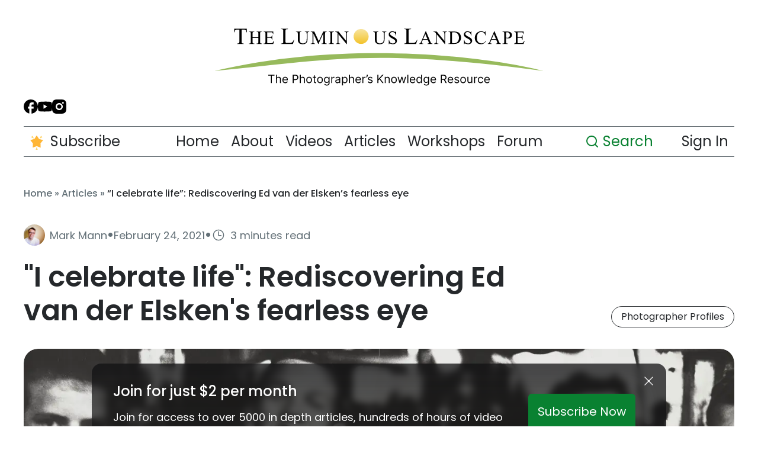

--- FILE ---
content_type: text/html; charset=UTF-8
request_url: https://luminous-landscape.com/i-celebrate-life-rediscovering-ed-van-der-elskens-fearless-eye/
body_size: 50586
content:
<!doctype html>
<html lang="en-US" xmlns="http://www.w3.org/1999/xhtml" xmlns:fb="http://ogp.me/ns/fb#">
<head>
	<meta charset="utf-8">
	<meta name="viewport" content="width=device-width, initial-scale=1.0">
	<meta name="author" content="Jason Pomerleau - www.jasonpomerleau.com">
	<meta name="p:domain_verify" content="4abfcfb14fd96b1103678c9cfd93c0c7"/>
	<script data-cfasync="false" data-no-defer="1" data-no-minify="1" data-no-optimize="1">var ewww_webp_supported=!1;function check_webp_feature(A,e){var w;e=void 0!==e?e:function(){},ewww_webp_supported?e(ewww_webp_supported):((w=new Image).onload=function(){ewww_webp_supported=0<w.width&&0<w.height,e&&e(ewww_webp_supported)},w.onerror=function(){e&&e(!1)},w.src="data:image/webp;base64,"+{alpha:"UklGRkoAAABXRUJQVlA4WAoAAAAQAAAAAAAAAAAAQUxQSAwAAAARBxAR/Q9ERP8DAABWUDggGAAAABQBAJ0BKgEAAQAAAP4AAA3AAP7mtQAAAA=="}[A])}check_webp_feature("alpha");</script><script data-cfasync="false" data-no-defer="1" data-no-minify="1" data-no-optimize="1">var Arrive=function(c,w){"use strict";if(c.MutationObserver&&"undefined"!=typeof HTMLElement){var r,a=0,u=(r=HTMLElement.prototype.matches||HTMLElement.prototype.webkitMatchesSelector||HTMLElement.prototype.mozMatchesSelector||HTMLElement.prototype.msMatchesSelector,{matchesSelector:function(e,t){return e instanceof HTMLElement&&r.call(e,t)},addMethod:function(e,t,r){var a=e[t];e[t]=function(){return r.length==arguments.length?r.apply(this,arguments):"function"==typeof a?a.apply(this,arguments):void 0}},callCallbacks:function(e,t){t&&t.options.onceOnly&&1==t.firedElems.length&&(e=[e[0]]);for(var r,a=0;r=e[a];a++)r&&r.callback&&r.callback.call(r.elem,r.elem);t&&t.options.onceOnly&&1==t.firedElems.length&&t.me.unbindEventWithSelectorAndCallback.call(t.target,t.selector,t.callback)},checkChildNodesRecursively:function(e,t,r,a){for(var i,n=0;i=e[n];n++)r(i,t,a)&&a.push({callback:t.callback,elem:i}),0<i.childNodes.length&&u.checkChildNodesRecursively(i.childNodes,t,r,a)},mergeArrays:function(e,t){var r,a={};for(r in e)e.hasOwnProperty(r)&&(a[r]=e[r]);for(r in t)t.hasOwnProperty(r)&&(a[r]=t[r]);return a},toElementsArray:function(e){return e=void 0!==e&&("number"!=typeof e.length||e===c)?[e]:e}}),e=(l.prototype.addEvent=function(e,t,r,a){a={target:e,selector:t,options:r,callback:a,firedElems:[]};return this._beforeAdding&&this._beforeAdding(a),this._eventsBucket.push(a),a},l.prototype.removeEvent=function(e){for(var t,r=this._eventsBucket.length-1;t=this._eventsBucket[r];r--)e(t)&&(this._beforeRemoving&&this._beforeRemoving(t),(t=this._eventsBucket.splice(r,1))&&t.length&&(t[0].callback=null))},l.prototype.beforeAdding=function(e){this._beforeAdding=e},l.prototype.beforeRemoving=function(e){this._beforeRemoving=e},l),t=function(i,n){var o=new e,l=this,s={fireOnAttributesModification:!1};return o.beforeAdding(function(t){var e=t.target;e!==c.document&&e!==c||(e=document.getElementsByTagName("html")[0]);var r=new MutationObserver(function(e){n.call(this,e,t)}),a=i(t.options);r.observe(e,a),t.observer=r,t.me=l}),o.beforeRemoving(function(e){e.observer.disconnect()}),this.bindEvent=function(e,t,r){t=u.mergeArrays(s,t);for(var a=u.toElementsArray(this),i=0;i<a.length;i++)o.addEvent(a[i],e,t,r)},this.unbindEvent=function(){var r=u.toElementsArray(this);o.removeEvent(function(e){for(var t=0;t<r.length;t++)if(this===w||e.target===r[t])return!0;return!1})},this.unbindEventWithSelectorOrCallback=function(r){var a=u.toElementsArray(this),i=r,e="function"==typeof r?function(e){for(var t=0;t<a.length;t++)if((this===w||e.target===a[t])&&e.callback===i)return!0;return!1}:function(e){for(var t=0;t<a.length;t++)if((this===w||e.target===a[t])&&e.selector===r)return!0;return!1};o.removeEvent(e)},this.unbindEventWithSelectorAndCallback=function(r,a){var i=u.toElementsArray(this);o.removeEvent(function(e){for(var t=0;t<i.length;t++)if((this===w||e.target===i[t])&&e.selector===r&&e.callback===a)return!0;return!1})},this},i=new function(){var s={fireOnAttributesModification:!1,onceOnly:!1,existing:!1};function n(e,t,r){return!(!u.matchesSelector(e,t.selector)||(e._id===w&&(e._id=a++),-1!=t.firedElems.indexOf(e._id)))&&(t.firedElems.push(e._id),!0)}var c=(i=new t(function(e){var t={attributes:!1,childList:!0,subtree:!0};return e.fireOnAttributesModification&&(t.attributes=!0),t},function(e,i){e.forEach(function(e){var t=e.addedNodes,r=e.target,a=[];null!==t&&0<t.length?u.checkChildNodesRecursively(t,i,n,a):"attributes"===e.type&&n(r,i)&&a.push({callback:i.callback,elem:r}),u.callCallbacks(a,i)})})).bindEvent;return i.bindEvent=function(e,t,r){t=void 0===r?(r=t,s):u.mergeArrays(s,t);var a=u.toElementsArray(this);if(t.existing){for(var i=[],n=0;n<a.length;n++)for(var o=a[n].querySelectorAll(e),l=0;l<o.length;l++)i.push({callback:r,elem:o[l]});if(t.onceOnly&&i.length)return r.call(i[0].elem,i[0].elem);setTimeout(u.callCallbacks,1,i)}c.call(this,e,t,r)},i},o=new function(){var a={};function i(e,t){return u.matchesSelector(e,t.selector)}var n=(o=new t(function(){return{childList:!0,subtree:!0}},function(e,r){e.forEach(function(e){var t=e.removedNodes,e=[];null!==t&&0<t.length&&u.checkChildNodesRecursively(t,r,i,e),u.callCallbacks(e,r)})})).bindEvent;return o.bindEvent=function(e,t,r){t=void 0===r?(r=t,a):u.mergeArrays(a,t),n.call(this,e,t,r)},o};d(HTMLElement.prototype),d(NodeList.prototype),d(HTMLCollection.prototype),d(HTMLDocument.prototype),d(Window.prototype);var n={};return s(i,n,"unbindAllArrive"),s(o,n,"unbindAllLeave"),n}function l(){this._eventsBucket=[],this._beforeAdding=null,this._beforeRemoving=null}function s(e,t,r){u.addMethod(t,r,e.unbindEvent),u.addMethod(t,r,e.unbindEventWithSelectorOrCallback),u.addMethod(t,r,e.unbindEventWithSelectorAndCallback)}function d(e){e.arrive=i.bindEvent,s(i,e,"unbindArrive"),e.leave=o.bindEvent,s(o,e,"unbindLeave")}}(window,void 0),ewww_webp_supported=!1;function check_webp_feature(e,t){var r;ewww_webp_supported?t(ewww_webp_supported):((r=new Image).onload=function(){ewww_webp_supported=0<r.width&&0<r.height,t(ewww_webp_supported)},r.onerror=function(){t(!1)},r.src="data:image/webp;base64,"+{alpha:"UklGRkoAAABXRUJQVlA4WAoAAAAQAAAAAAAAAAAAQUxQSAwAAAARBxAR/Q9ERP8DAABWUDggGAAAABQBAJ0BKgEAAQAAAP4AAA3AAP7mtQAAAA==",animation:"UklGRlIAAABXRUJQVlA4WAoAAAASAAAAAAAAAAAAQU5JTQYAAAD/////AABBTk1GJgAAAAAAAAAAAAAAAAAAAGQAAABWUDhMDQAAAC8AAAAQBxAREYiI/gcA"}[e])}function ewwwLoadImages(e){if(e){for(var t=document.querySelectorAll(".batch-image img, .image-wrapper a, .ngg-pro-masonry-item a, .ngg-galleria-offscreen-seo-wrapper a"),r=0,a=t.length;r<a;r++)ewwwAttr(t[r],"data-src",t[r].getAttribute("data-webp")),ewwwAttr(t[r],"data-thumbnail",t[r].getAttribute("data-webp-thumbnail"));for(var i=document.querySelectorAll("div.woocommerce-product-gallery__image"),r=0,a=i.length;r<a;r++)ewwwAttr(i[r],"data-thumb",i[r].getAttribute("data-webp-thumb"))}for(var n=document.querySelectorAll("video"),r=0,a=n.length;r<a;r++)ewwwAttr(n[r],"poster",e?n[r].getAttribute("data-poster-webp"):n[r].getAttribute("data-poster-image"));for(var o,l=document.querySelectorAll("img.ewww_webp_lazy_load"),r=0,a=l.length;r<a;r++)e&&(ewwwAttr(l[r],"data-lazy-srcset",l[r].getAttribute("data-lazy-srcset-webp")),ewwwAttr(l[r],"data-srcset",l[r].getAttribute("data-srcset-webp")),ewwwAttr(l[r],"data-lazy-src",l[r].getAttribute("data-lazy-src-webp")),ewwwAttr(l[r],"data-src",l[r].getAttribute("data-src-webp")),ewwwAttr(l[r],"data-orig-file",l[r].getAttribute("data-webp-orig-file")),ewwwAttr(l[r],"data-medium-file",l[r].getAttribute("data-webp-medium-file")),ewwwAttr(l[r],"data-large-file",l[r].getAttribute("data-webp-large-file")),null!=(o=l[r].getAttribute("srcset"))&&!1!==o&&o.includes("R0lGOD")&&ewwwAttr(l[r],"src",l[r].getAttribute("data-lazy-src-webp"))),l[r].className=l[r].className.replace(/\bewww_webp_lazy_load\b/,"");for(var s=document.querySelectorAll(".ewww_webp"),r=0,a=s.length;r<a;r++)e?(ewwwAttr(s[r],"srcset",s[r].getAttribute("data-srcset-webp")),ewwwAttr(s[r],"src",s[r].getAttribute("data-src-webp")),ewwwAttr(s[r],"data-orig-file",s[r].getAttribute("data-webp-orig-file")),ewwwAttr(s[r],"data-medium-file",s[r].getAttribute("data-webp-medium-file")),ewwwAttr(s[r],"data-large-file",s[r].getAttribute("data-webp-large-file")),ewwwAttr(s[r],"data-large_image",s[r].getAttribute("data-webp-large_image")),ewwwAttr(s[r],"data-src",s[r].getAttribute("data-webp-src"))):(ewwwAttr(s[r],"srcset",s[r].getAttribute("data-srcset-img")),ewwwAttr(s[r],"src",s[r].getAttribute("data-src-img"))),s[r].className=s[r].className.replace(/\bewww_webp\b/,"ewww_webp_loaded");window.jQuery&&jQuery.fn.isotope&&jQuery.fn.imagesLoaded&&(jQuery(".fusion-posts-container-infinite").imagesLoaded(function(){jQuery(".fusion-posts-container-infinite").hasClass("isotope")&&jQuery(".fusion-posts-container-infinite").isotope()}),jQuery(".fusion-portfolio:not(.fusion-recent-works) .fusion-portfolio-wrapper").imagesLoaded(function(){jQuery(".fusion-portfolio:not(.fusion-recent-works) .fusion-portfolio-wrapper").isotope()}))}function ewwwWebPInit(e){ewwwLoadImages(e),ewwwNggLoadGalleries(e),document.arrive(".ewww_webp",function(){ewwwLoadImages(e)}),document.arrive(".ewww_webp_lazy_load",function(){ewwwLoadImages(e)}),document.arrive("videos",function(){ewwwLoadImages(e)}),"loading"==document.readyState?document.addEventListener("DOMContentLoaded",ewwwJSONParserInit):("undefined"!=typeof galleries&&ewwwNggParseGalleries(e),ewwwWooParseVariations(e))}function ewwwAttr(e,t,r){null!=r&&!1!==r&&e.setAttribute(t,r)}function ewwwJSONParserInit(){"undefined"!=typeof galleries&&check_webp_feature("alpha",ewwwNggParseGalleries),check_webp_feature("alpha",ewwwWooParseVariations)}function ewwwWooParseVariations(e){if(e)for(var t=document.querySelectorAll("form.variations_form"),r=0,a=t.length;r<a;r++){var i=t[r].getAttribute("data-product_variations"),n=!1;try{for(var o in i=JSON.parse(i))void 0!==i[o]&&void 0!==i[o].image&&(void 0!==i[o].image.src_webp&&(i[o].image.src=i[o].image.src_webp,n=!0),void 0!==i[o].image.srcset_webp&&(i[o].image.srcset=i[o].image.srcset_webp,n=!0),void 0!==i[o].image.full_src_webp&&(i[o].image.full_src=i[o].image.full_src_webp,n=!0),void 0!==i[o].image.gallery_thumbnail_src_webp&&(i[o].image.gallery_thumbnail_src=i[o].image.gallery_thumbnail_src_webp,n=!0),void 0!==i[o].image.thumb_src_webp&&(i[o].image.thumb_src=i[o].image.thumb_src_webp,n=!0));n&&ewwwAttr(t[r],"data-product_variations",JSON.stringify(i))}catch(e){}}}function ewwwNggParseGalleries(e){if(e)for(var t in galleries){var r=galleries[t];galleries[t].images_list=ewwwNggParseImageList(r.images_list)}}function ewwwNggLoadGalleries(e){e&&document.addEventListener("ngg.galleria.themeadded",function(e,t){window.ngg_galleria._create_backup=window.ngg_galleria.create,window.ngg_galleria.create=function(e,t){var r=$(e).data("id");return galleries["gallery_"+r].images_list=ewwwNggParseImageList(galleries["gallery_"+r].images_list),window.ngg_galleria._create_backup(e,t)}})}function ewwwNggParseImageList(e){for(var t in e){var r=e[t];if(void 0!==r["image-webp"]&&(e[t].image=r["image-webp"],delete e[t]["image-webp"]),void 0!==r["thumb-webp"]&&(e[t].thumb=r["thumb-webp"],delete e[t]["thumb-webp"]),void 0!==r.full_image_webp&&(e[t].full_image=r.full_image_webp,delete e[t].full_image_webp),void 0!==r.srcsets)for(var a in r.srcsets)nggSrcset=r.srcsets[a],void 0!==r.srcsets[a+"-webp"]&&(e[t].srcsets[a]=r.srcsets[a+"-webp"],delete e[t].srcsets[a+"-webp"]);if(void 0!==r.full_srcsets)for(var i in r.full_srcsets)nggFSrcset=r.full_srcsets[i],void 0!==r.full_srcsets[i+"-webp"]&&(e[t].full_srcsets[i]=r.full_srcsets[i+"-webp"],delete e[t].full_srcsets[i+"-webp"])}return e}check_webp_feature("alpha",ewwwWebPInit);</script><meta name='robots' content='index, follow, max-image-preview:large, max-snippet:-1, max-video-preview:-1' />
	<style>img:is([sizes="auto" i], [sizes^="auto," i]) { contain-intrinsic-size: 3000px 1500px }</style>
	
	<!-- This site is optimized with the Yoast SEO Premium plugin v25.7 (Yoast SEO v25.7) - https://yoast.com/wordpress/plugins/seo/ -->
	<title>&quot;I celebrate life&quot;: Rediscovering Ed van der Elsken&#039;s fearless eye - Luminous Landscape</title>
	<meta name="description" content="In 2019, the Rijksmuseum Amsterdam discovered a radiant ode to partying in the archives of legendary Dutch photographer Ed van der Elsken." />
	<link rel="canonical" href="https://luminous-landscape.com/i-celebrate-life-rediscovering-ed-van-der-elskens-fearless-eye/" />
	<meta property="og:locale" content="en_US" />
	<meta property="og:type" content="article" />
	<meta property="og:title" content="&quot;I celebrate life&quot;: Rediscovering Ed van der Elsken&#039;s fearless eye" />
	<meta property="og:description" content="In 2019, the Rijksmuseum Amsterdam discovered a radiant ode to partying in the archives of legendary Dutch photographer Ed van der Elsken." />
	<meta property="og:url" content="https://luminous-landscape.com/i-celebrate-life-rediscovering-ed-van-der-elskens-fearless-eye/" />
	<meta property="og:site_name" content="Luminous Landscape" />
	<meta property="article:publisher" content="https://www.facebook.com/LuminousLandscape" />
	<meta property="article:published_time" content="2021-02-24T17:36:30+00:00" />
	<meta property="article:modified_time" content="2025-10-22T05:52:44+00:00" />
	<meta property="og:image" content="https://luminous-landscape.com/wp-content/uploads/2021/02/RIJKS_BOOK_ED-VAN-DER-ELSKEN_55-56.jpg" />
	<meta property="og:image:width" content="1358" />
	<meta property="og:image:height" content="1033" />
	<meta property="og:image:type" content="image/jpeg" />
	<meta name="author" content="Mark Mann" />
	<meta name="twitter:card" content="summary_large_image" />
	<meta name="twitter:label1" content="Written by" />
	<meta name="twitter:data1" content="Mark Mann" />
	<meta name="twitter:label2" content="Est. reading time" />
	<meta name="twitter:data2" content="4 minutes" />
	<script type="application/ld+json" class="yoast-schema-graph">{"@context":"https://schema.org","@graph":[{"@type":"Article","@id":"https://luminous-landscape.com/i-celebrate-life-rediscovering-ed-van-der-elskens-fearless-eye/#article","isPartOf":{"@id":"https://luminous-landscape.com/i-celebrate-life-rediscovering-ed-van-der-elskens-fearless-eye/"},"author":{"@id":"https://luminous-landscape.com/#/schema/person/ea1b0a1c49102bb63d1127af239749ed"},"headline":"&#8220;I celebrate life&#8221;: Rediscovering Ed van der Elsken&#8217;s fearless eye","datePublished":"2021-02-24T17:36:30+00:00","dateModified":"2025-10-22T05:52:44+00:00","mainEntityOfPage":{"@id":"https://luminous-landscape.com/i-celebrate-life-rediscovering-ed-van-der-elskens-fearless-eye/"},"wordCount":382,"publisher":{"@id":"https://luminous-landscape.com/#organization"},"image":{"@id":"https://luminous-landscape.com/i-celebrate-life-rediscovering-ed-van-der-elskens-fearless-eye/#primaryimage"},"thumbnailUrl":"https://luminous-landscape.com/wp-content/uploads/2021/02/RIJKS_BOOK_ED-VAN-DER-ELSKEN_55-56.jpg","keywords":["dutch","Ed van Der Elsken","street photography","Street photos"],"inLanguage":"en-US"},{"@type":"WebPage","@id":"https://luminous-landscape.com/i-celebrate-life-rediscovering-ed-van-der-elskens-fearless-eye/","url":"https://luminous-landscape.com/i-celebrate-life-rediscovering-ed-van-der-elskens-fearless-eye/","name":"\"I celebrate life\": Rediscovering Ed van der Elsken's fearless eye - Luminous Landscape","isPartOf":{"@id":"https://luminous-landscape.com/#website"},"primaryImageOfPage":{"@id":"https://luminous-landscape.com/i-celebrate-life-rediscovering-ed-van-der-elskens-fearless-eye/#primaryimage"},"image":{"@id":"https://luminous-landscape.com/i-celebrate-life-rediscovering-ed-van-der-elskens-fearless-eye/#primaryimage"},"thumbnailUrl":"https://luminous-landscape.com/wp-content/uploads/2021/02/RIJKS_BOOK_ED-VAN-DER-ELSKEN_55-56.jpg","datePublished":"2021-02-24T17:36:30+00:00","dateModified":"2025-10-22T05:52:44+00:00","description":"In 2019, the Rijksmuseum Amsterdam discovered a radiant ode to partying in the archives of legendary Dutch photographer Ed van der Elsken.","breadcrumb":{"@id":"https://luminous-landscape.com/i-celebrate-life-rediscovering-ed-van-der-elskens-fearless-eye/#breadcrumb"},"inLanguage":"en-US","potentialAction":[{"@type":"ReadAction","target":["https://luminous-landscape.com/i-celebrate-life-rediscovering-ed-van-der-elskens-fearless-eye/"]}]},{"@type":"ImageObject","inLanguage":"en-US","@id":"https://luminous-landscape.com/i-celebrate-life-rediscovering-ed-van-der-elskens-fearless-eye/#primaryimage","url":"https://luminous-landscape.com/wp-content/uploads/2021/02/RIJKS_BOOK_ED-VAN-DER-ELSKEN_55-56.jpg","contentUrl":"https://luminous-landscape.com/wp-content/uploads/2021/02/RIJKS_BOOK_ED-VAN-DER-ELSKEN_55-56.jpg","width":1358,"height":1033,"caption":"RIJKS BOOK ED VAN DER ELSKEN 55 56"},{"@type":"BreadcrumbList","@id":"https://luminous-landscape.com/i-celebrate-life-rediscovering-ed-van-der-elskens-fearless-eye/#breadcrumb","itemListElement":[{"@type":"ListItem","position":1,"name":"Home","item":"https://luminous-landscape.com/"},{"@type":"ListItem","position":2,"name":"Articles","item":"https://luminous-landscape.com/home/articles/"},{"@type":"ListItem","position":3,"name":"&#8220;I celebrate life&#8221;: Rediscovering Ed van der Elsken&#8217;s fearless eye"}]},{"@type":"WebSite","@id":"https://luminous-landscape.com/#website","url":"https://luminous-landscape.com/","name":"Luminous Landscape","description":"The Photographer&#039;s Knowledge Resource","publisher":{"@id":"https://luminous-landscape.com/#organization"},"potentialAction":[{"@type":"SearchAction","target":{"@type":"EntryPoint","urlTemplate":"https://luminous-landscape.com/?s={search_term_string}"},"query-input":{"@type":"PropertyValueSpecification","valueRequired":true,"valueName":"search_term_string"}}],"inLanguage":"en-US"},{"@type":"Organization","@id":"https://luminous-landscape.com/#organization","name":"Luminous Landscape","url":"https://luminous-landscape.com/","logo":{"@type":"ImageObject","inLanguage":"en-US","@id":"https://luminous-landscape.com/#/schema/logo/image/","url":"https://luminous-landscape.com/wp-content/uploads/2024/07/Logo.svg","contentUrl":"https://luminous-landscape.com/wp-content/uploads/2024/07/Logo.svg","width":590,"height":103,"caption":"Luminous Landscape"},"image":{"@id":"https://luminous-landscape.com/#/schema/logo/image/"},"sameAs":["https://www.facebook.com/LuminousLandscape","https://www.youtube.com/@luminouslandscape"]},{"@type":"Person","@id":"https://luminous-landscape.com/#/schema/person/ea1b0a1c49102bb63d1127af239749ed","name":"Mark Mann","image":{"@type":"ImageObject","inLanguage":"en-US","@id":"https://luminous-landscape.com/#/schema/person/image/b45fa01ab8d21ef6cf7a1833bd1c9fb2","url":"https://luminous-landscape.com/wp-content/uploads/2019/01/MarkMann-face-1-96x96.jpg","contentUrl":"https://luminous-landscape.com/wp-content/uploads/2019/01/MarkMann-face-1-96x96.jpg","caption":"Mark Mann"},"description":"Mark Mann is an award-winning journalist whose feature stories have appeared in Toronto Life, The Walrus, The Globe and Mail, The Toronto Star, Vice, Reader’s Digest, Broadview and Maisonneuve, among others. His writing about contemporary art, dance, film and photography have appeared regularly in Momus, Blouin ARTINFO, The Dance Current, and elsewhere. He is the Associate Editor-in-Chief of BESIDE, a Montreal-based magazine that seeks to bridge the gap between nature and culture.","sameAs":["http://markmann.ca/about/"],"url":"https://luminous-landscape.com/author/markmann/"}]}</script>
	<!-- / Yoast SEO Premium plugin. -->


<meta name="twitter:card" content="summary_large_image" />
<meta name="twitter:title" content="&#8220;I celebrate life&#8221;: Rediscovering Ed van der Elsken&#8217;s fearless eye" />
<meta name="twitter:description" content="FacebookTweet The daring vision of legendary Dutch street photographer Ed van der Elsken (1925-1990) has been revived in feest, a new book by Rijksmuseum Amsterdam...." />
<meta name="twitter:image" content="https://luminous-landscape.com/wp-content/uploads/2021/02/RIJKS_BOOK_ED-VAN-DER-ELSKEN_55-56.jpg" />
<meta name="twitter:url" content="https://luminous-landscape.com/i-celebrate-life-rediscovering-ed-van-der-elskens-fearless-eye/" />
<meta itemprop="name" content="&#8220;I celebrate life&#8221;: Rediscovering Ed van der Elsken&#8217;s fearless eye" />
<meta itemprop="description" content="FacebookTweet The daring vision of legendary Dutch street photographer Ed van der Elsken (1925-1990) has been revived in feest, a new book by Rijksmuseum Amsterdam...." />
<meta itemprop="image" content="https://luminous-landscape.com/wp-content/uploads/2021/02/RIJKS_BOOK_ED-VAN-DER-ELSKEN_55-56.jpg" />
<link rel='dns-prefetch' href='//luminous-landscape.com' />
<link rel='dns-prefetch' href='//max1.prodibicdn.com' />
<link rel='dns-prefetch' href='//use.fontawesome.com' />
<link rel='dns-prefetch' href='//cdnjs.cloudflare.com' />
<link rel='dns-prefetch' href='//fonts.googleapis.com' />
<link rel='dns-prefetch' href='//use.typekit.net' />
<link rel="alternate" type="application/rss+xml" title="Luminous Landscape &raquo; Feed" href="https://luminous-landscape.com/feed/" />
<link rel="alternate" type="application/rss+xml" title="Luminous Landscape &raquo; Comments Feed" href="https://luminous-landscape.com/comments/feed/" />
<script type="text/javascript">
/* <![CDATA[ */
window._wpemojiSettings = {"baseUrl":"https:\/\/s.w.org\/images\/core\/emoji\/16.0.1\/72x72\/","ext":".png","svgUrl":"https:\/\/s.w.org\/images\/core\/emoji\/16.0.1\/svg\/","svgExt":".svg","source":{"concatemoji":"https:\/\/luminous-landscape.com\/wp-includes\/js\/wp-emoji-release.min.js?ver=0e40f63aab11e14db93e78799f13473e"}};
/*! This file is auto-generated */
!function(s,n){var o,i,e;function c(e){try{var t={supportTests:e,timestamp:(new Date).valueOf()};sessionStorage.setItem(o,JSON.stringify(t))}catch(e){}}function p(e,t,n){e.clearRect(0,0,e.canvas.width,e.canvas.height),e.fillText(t,0,0);var t=new Uint32Array(e.getImageData(0,0,e.canvas.width,e.canvas.height).data),a=(e.clearRect(0,0,e.canvas.width,e.canvas.height),e.fillText(n,0,0),new Uint32Array(e.getImageData(0,0,e.canvas.width,e.canvas.height).data));return t.every(function(e,t){return e===a[t]})}function u(e,t){e.clearRect(0,0,e.canvas.width,e.canvas.height),e.fillText(t,0,0);for(var n=e.getImageData(16,16,1,1),a=0;a<n.data.length;a++)if(0!==n.data[a])return!1;return!0}function f(e,t,n,a){switch(t){case"flag":return n(e,"\ud83c\udff3\ufe0f\u200d\u26a7\ufe0f","\ud83c\udff3\ufe0f\u200b\u26a7\ufe0f")?!1:!n(e,"\ud83c\udde8\ud83c\uddf6","\ud83c\udde8\u200b\ud83c\uddf6")&&!n(e,"\ud83c\udff4\udb40\udc67\udb40\udc62\udb40\udc65\udb40\udc6e\udb40\udc67\udb40\udc7f","\ud83c\udff4\u200b\udb40\udc67\u200b\udb40\udc62\u200b\udb40\udc65\u200b\udb40\udc6e\u200b\udb40\udc67\u200b\udb40\udc7f");case"emoji":return!a(e,"\ud83e\udedf")}return!1}function g(e,t,n,a){var r="undefined"!=typeof WorkerGlobalScope&&self instanceof WorkerGlobalScope?new OffscreenCanvas(300,150):s.createElement("canvas"),o=r.getContext("2d",{willReadFrequently:!0}),i=(o.textBaseline="top",o.font="600 32px Arial",{});return e.forEach(function(e){i[e]=t(o,e,n,a)}),i}function t(e){var t=s.createElement("script");t.src=e,t.defer=!0,s.head.appendChild(t)}"undefined"!=typeof Promise&&(o="wpEmojiSettingsSupports",i=["flag","emoji"],n.supports={everything:!0,everythingExceptFlag:!0},e=new Promise(function(e){s.addEventListener("DOMContentLoaded",e,{once:!0})}),new Promise(function(t){var n=function(){try{var e=JSON.parse(sessionStorage.getItem(o));if("object"==typeof e&&"number"==typeof e.timestamp&&(new Date).valueOf()<e.timestamp+604800&&"object"==typeof e.supportTests)return e.supportTests}catch(e){}return null}();if(!n){if("undefined"!=typeof Worker&&"undefined"!=typeof OffscreenCanvas&&"undefined"!=typeof URL&&URL.createObjectURL&&"undefined"!=typeof Blob)try{var e="postMessage("+g.toString()+"("+[JSON.stringify(i),f.toString(),p.toString(),u.toString()].join(",")+"));",a=new Blob([e],{type:"text/javascript"}),r=new Worker(URL.createObjectURL(a),{name:"wpTestEmojiSupports"});return void(r.onmessage=function(e){c(n=e.data),r.terminate(),t(n)})}catch(e){}c(n=g(i,f,p,u))}t(n)}).then(function(e){for(var t in e)n.supports[t]=e[t],n.supports.everything=n.supports.everything&&n.supports[t],"flag"!==t&&(n.supports.everythingExceptFlag=n.supports.everythingExceptFlag&&n.supports[t]);n.supports.everythingExceptFlag=n.supports.everythingExceptFlag&&!n.supports.flag,n.DOMReady=!1,n.readyCallback=function(){n.DOMReady=!0}}).then(function(){return e}).then(function(){var e;n.supports.everything||(n.readyCallback(),(e=n.source||{}).concatemoji?t(e.concatemoji):e.wpemoji&&e.twemoji&&(t(e.twemoji),t(e.wpemoji)))}))}((window,document),window._wpemojiSettings);
/* ]]> */
</script>
<link rel='stylesheet' id='mp-theme-css' href='https://luminous-landscape.com/wp-content/plugins/memberpress/css/ui/theme.css?ver=1.12.11' type='text/css' media='all' />
<link rel='stylesheet' id='shared-counts-css' href='https://luminous-landscape.com/wp-content/plugins/shared-counts/assets/css/shared-counts.min.css?ver=1.4.1' type='text/css' media='all' />
<style id='wp-emoji-styles-inline-css' type='text/css'>

	img.wp-smiley, img.emoji {
		display: inline !important;
		border: none !important;
		box-shadow: none !important;
		height: 1em !important;
		width: 1em !important;
		margin: 0 0.07em !important;
		vertical-align: -0.1em !important;
		background: none !important;
		padding: 0 !important;
	}
</style>
<link rel='stylesheet' id='wp-block-library-css' href='https://luminous-landscape.com/wp-includes/css/dist/block-library/style.min.css?ver=0e40f63aab11e14db93e78799f13473e' type='text/css' media='all' />
<style id='classic-theme-styles-inline-css' type='text/css'>
/*! This file is auto-generated */
.wp-block-button__link{color:#fff;background-color:#32373c;border-radius:9999px;box-shadow:none;text-decoration:none;padding:calc(.667em + 2px) calc(1.333em + 2px);font-size:1.125em}.wp-block-file__button{background:#32373c;color:#fff;text-decoration:none}
</style>
<link rel='stylesheet' id='prodibi-image-block-styles-css' href='https://max1.prodibicdn.com/libraries/wordpress/prodibi-block.css?ver=0e40f63aab11e14db93e78799f13473e' type='text/css' media='all' />
<style id='global-styles-inline-css' type='text/css'>
:root{--wp--preset--aspect-ratio--square: 1;--wp--preset--aspect-ratio--4-3: 4/3;--wp--preset--aspect-ratio--3-4: 3/4;--wp--preset--aspect-ratio--3-2: 3/2;--wp--preset--aspect-ratio--2-3: 2/3;--wp--preset--aspect-ratio--16-9: 16/9;--wp--preset--aspect-ratio--9-16: 9/16;--wp--preset--color--black: #000000;--wp--preset--color--cyan-bluish-gray: #abb8c3;--wp--preset--color--white: #ffffff;--wp--preset--color--pale-pink: #f78da7;--wp--preset--color--vivid-red: #cf2e2e;--wp--preset--color--luminous-vivid-orange: #ff6900;--wp--preset--color--luminous-vivid-amber: #fcb900;--wp--preset--color--light-green-cyan: #7bdcb5;--wp--preset--color--vivid-green-cyan: #00d084;--wp--preset--color--pale-cyan-blue: #8ed1fc;--wp--preset--color--vivid-cyan-blue: #0693e3;--wp--preset--color--vivid-purple: #9b51e0;--wp--preset--gradient--vivid-cyan-blue-to-vivid-purple: linear-gradient(135deg,rgba(6,147,227,1) 0%,rgb(155,81,224) 100%);--wp--preset--gradient--light-green-cyan-to-vivid-green-cyan: linear-gradient(135deg,rgb(122,220,180) 0%,rgb(0,208,130) 100%);--wp--preset--gradient--luminous-vivid-amber-to-luminous-vivid-orange: linear-gradient(135deg,rgba(252,185,0,1) 0%,rgba(255,105,0,1) 100%);--wp--preset--gradient--luminous-vivid-orange-to-vivid-red: linear-gradient(135deg,rgba(255,105,0,1) 0%,rgb(207,46,46) 100%);--wp--preset--gradient--very-light-gray-to-cyan-bluish-gray: linear-gradient(135deg,rgb(238,238,238) 0%,rgb(169,184,195) 100%);--wp--preset--gradient--cool-to-warm-spectrum: linear-gradient(135deg,rgb(74,234,220) 0%,rgb(151,120,209) 20%,rgb(207,42,186) 40%,rgb(238,44,130) 60%,rgb(251,105,98) 80%,rgb(254,248,76) 100%);--wp--preset--gradient--blush-light-purple: linear-gradient(135deg,rgb(255,206,236) 0%,rgb(152,150,240) 100%);--wp--preset--gradient--blush-bordeaux: linear-gradient(135deg,rgb(254,205,165) 0%,rgb(254,45,45) 50%,rgb(107,0,62) 100%);--wp--preset--gradient--luminous-dusk: linear-gradient(135deg,rgb(255,203,112) 0%,rgb(199,81,192) 50%,rgb(65,88,208) 100%);--wp--preset--gradient--pale-ocean: linear-gradient(135deg,rgb(255,245,203) 0%,rgb(182,227,212) 50%,rgb(51,167,181) 100%);--wp--preset--gradient--electric-grass: linear-gradient(135deg,rgb(202,248,128) 0%,rgb(113,206,126) 100%);--wp--preset--gradient--midnight: linear-gradient(135deg,rgb(2,3,129) 0%,rgb(40,116,252) 100%);--wp--preset--font-size--small: 13px;--wp--preset--font-size--medium: 20px;--wp--preset--font-size--large: 36px;--wp--preset--font-size--x-large: 42px;--wp--preset--spacing--20: 0.44rem;--wp--preset--spacing--30: 0.67rem;--wp--preset--spacing--40: 1rem;--wp--preset--spacing--50: 1.5rem;--wp--preset--spacing--60: 2.25rem;--wp--preset--spacing--70: 3.38rem;--wp--preset--spacing--80: 5.06rem;--wp--preset--shadow--natural: 6px 6px 9px rgba(0, 0, 0, 0.2);--wp--preset--shadow--deep: 12px 12px 50px rgba(0, 0, 0, 0.4);--wp--preset--shadow--sharp: 6px 6px 0px rgba(0, 0, 0, 0.2);--wp--preset--shadow--outlined: 6px 6px 0px -3px rgba(255, 255, 255, 1), 6px 6px rgba(0, 0, 0, 1);--wp--preset--shadow--crisp: 6px 6px 0px rgba(0, 0, 0, 1);}:where(.is-layout-flex){gap: 0.5em;}:where(.is-layout-grid){gap: 0.5em;}body .is-layout-flex{display: flex;}.is-layout-flex{flex-wrap: wrap;align-items: center;}.is-layout-flex > :is(*, div){margin: 0;}body .is-layout-grid{display: grid;}.is-layout-grid > :is(*, div){margin: 0;}:where(.wp-block-columns.is-layout-flex){gap: 2em;}:where(.wp-block-columns.is-layout-grid){gap: 2em;}:where(.wp-block-post-template.is-layout-flex){gap: 1.25em;}:where(.wp-block-post-template.is-layout-grid){gap: 1.25em;}.has-black-color{color: var(--wp--preset--color--black) !important;}.has-cyan-bluish-gray-color{color: var(--wp--preset--color--cyan-bluish-gray) !important;}.has-white-color{color: var(--wp--preset--color--white) !important;}.has-pale-pink-color{color: var(--wp--preset--color--pale-pink) !important;}.has-vivid-red-color{color: var(--wp--preset--color--vivid-red) !important;}.has-luminous-vivid-orange-color{color: var(--wp--preset--color--luminous-vivid-orange) !important;}.has-luminous-vivid-amber-color{color: var(--wp--preset--color--luminous-vivid-amber) !important;}.has-light-green-cyan-color{color: var(--wp--preset--color--light-green-cyan) !important;}.has-vivid-green-cyan-color{color: var(--wp--preset--color--vivid-green-cyan) !important;}.has-pale-cyan-blue-color{color: var(--wp--preset--color--pale-cyan-blue) !important;}.has-vivid-cyan-blue-color{color: var(--wp--preset--color--vivid-cyan-blue) !important;}.has-vivid-purple-color{color: var(--wp--preset--color--vivid-purple) !important;}.has-black-background-color{background-color: var(--wp--preset--color--black) !important;}.has-cyan-bluish-gray-background-color{background-color: var(--wp--preset--color--cyan-bluish-gray) !important;}.has-white-background-color{background-color: var(--wp--preset--color--white) !important;}.has-pale-pink-background-color{background-color: var(--wp--preset--color--pale-pink) !important;}.has-vivid-red-background-color{background-color: var(--wp--preset--color--vivid-red) !important;}.has-luminous-vivid-orange-background-color{background-color: var(--wp--preset--color--luminous-vivid-orange) !important;}.has-luminous-vivid-amber-background-color{background-color: var(--wp--preset--color--luminous-vivid-amber) !important;}.has-light-green-cyan-background-color{background-color: var(--wp--preset--color--light-green-cyan) !important;}.has-vivid-green-cyan-background-color{background-color: var(--wp--preset--color--vivid-green-cyan) !important;}.has-pale-cyan-blue-background-color{background-color: var(--wp--preset--color--pale-cyan-blue) !important;}.has-vivid-cyan-blue-background-color{background-color: var(--wp--preset--color--vivid-cyan-blue) !important;}.has-vivid-purple-background-color{background-color: var(--wp--preset--color--vivid-purple) !important;}.has-black-border-color{border-color: var(--wp--preset--color--black) !important;}.has-cyan-bluish-gray-border-color{border-color: var(--wp--preset--color--cyan-bluish-gray) !important;}.has-white-border-color{border-color: var(--wp--preset--color--white) !important;}.has-pale-pink-border-color{border-color: var(--wp--preset--color--pale-pink) !important;}.has-vivid-red-border-color{border-color: var(--wp--preset--color--vivid-red) !important;}.has-luminous-vivid-orange-border-color{border-color: var(--wp--preset--color--luminous-vivid-orange) !important;}.has-luminous-vivid-amber-border-color{border-color: var(--wp--preset--color--luminous-vivid-amber) !important;}.has-light-green-cyan-border-color{border-color: var(--wp--preset--color--light-green-cyan) !important;}.has-vivid-green-cyan-border-color{border-color: var(--wp--preset--color--vivid-green-cyan) !important;}.has-pale-cyan-blue-border-color{border-color: var(--wp--preset--color--pale-cyan-blue) !important;}.has-vivid-cyan-blue-border-color{border-color: var(--wp--preset--color--vivid-cyan-blue) !important;}.has-vivid-purple-border-color{border-color: var(--wp--preset--color--vivid-purple) !important;}.has-vivid-cyan-blue-to-vivid-purple-gradient-background{background: var(--wp--preset--gradient--vivid-cyan-blue-to-vivid-purple) !important;}.has-light-green-cyan-to-vivid-green-cyan-gradient-background{background: var(--wp--preset--gradient--light-green-cyan-to-vivid-green-cyan) !important;}.has-luminous-vivid-amber-to-luminous-vivid-orange-gradient-background{background: var(--wp--preset--gradient--luminous-vivid-amber-to-luminous-vivid-orange) !important;}.has-luminous-vivid-orange-to-vivid-red-gradient-background{background: var(--wp--preset--gradient--luminous-vivid-orange-to-vivid-red) !important;}.has-very-light-gray-to-cyan-bluish-gray-gradient-background{background: var(--wp--preset--gradient--very-light-gray-to-cyan-bluish-gray) !important;}.has-cool-to-warm-spectrum-gradient-background{background: var(--wp--preset--gradient--cool-to-warm-spectrum) !important;}.has-blush-light-purple-gradient-background{background: var(--wp--preset--gradient--blush-light-purple) !important;}.has-blush-bordeaux-gradient-background{background: var(--wp--preset--gradient--blush-bordeaux) !important;}.has-luminous-dusk-gradient-background{background: var(--wp--preset--gradient--luminous-dusk) !important;}.has-pale-ocean-gradient-background{background: var(--wp--preset--gradient--pale-ocean) !important;}.has-electric-grass-gradient-background{background: var(--wp--preset--gradient--electric-grass) !important;}.has-midnight-gradient-background{background: var(--wp--preset--gradient--midnight) !important;}.has-small-font-size{font-size: var(--wp--preset--font-size--small) !important;}.has-medium-font-size{font-size: var(--wp--preset--font-size--medium) !important;}.has-large-font-size{font-size: var(--wp--preset--font-size--large) !important;}.has-x-large-font-size{font-size: var(--wp--preset--font-size--x-large) !important;}
:where(.wp-block-post-template.is-layout-flex){gap: 1.25em;}:where(.wp-block-post-template.is-layout-grid){gap: 1.25em;}
:where(.wp-block-columns.is-layout-flex){gap: 2em;}:where(.wp-block-columns.is-layout-grid){gap: 2em;}
:root :where(.wp-block-pullquote){font-size: 1.5em;line-height: 1.6;}
</style>
<link rel='stylesheet' id='ctct_form_styles-css' href='https://luminous-landscape.com/wp-content/plugins/constant-contact-forms/assets/css/style.css?ver=2.12.0' type='text/css' media='all' />
<link rel='stylesheet' id='dedo-css-css' href='https://luminous-landscape.com/wp-content/plugins/delightful-downloads/assets/css/delightful-downloads.min.css?ver=1.6.6' type='text/css' media='all' />
<link rel='stylesheet' id='twenty20-css' href='https://luminous-landscape.com/wp-content/plugins/twenty20/assets/css/twenty20.css?ver=2.0.4' type='text/css' media='all' />
<link rel='stylesheet' id='app-css-css' href='https://luminous-landscape.com/wp-content/themes/wop-luminous22/css/app.min.css' type='text/css' media='all' />
<link rel='stylesheet' id='additional-css-css' href='https://luminous-landscape.com/wp-content/themes/wop-luminous22/css/additional.css' type='text/css' media='all' />
<link rel='stylesheet' id='redesign-global-styles-css' href='https://luminous-landscape.com/wp-content/themes/wop-luminous22/dest/css/global.css' type='text/css' media='all' />
<style id="google-fonts-css" media="all">/* devanagari */
@font-face {
  font-family: 'Poppins';
  font-style: normal;
  font-weight: 100;
  font-display: swap;
  src: url(/fonts.gstatic.com/s/poppins/v24/pxiGyp8kv8JHgFVrLPTucXtAOvWDSHFF.woff2) format('woff2');
  unicode-range: U+0900-097F, U+1CD0-1CF9, U+200C-200D, U+20A8, U+20B9, U+20F0, U+25CC, U+A830-A839, U+A8E0-A8FF, U+11B00-11B09;
}
/* latin-ext */
@font-face {
  font-family: 'Poppins';
  font-style: normal;
  font-weight: 100;
  font-display: swap;
  src: url(/fonts.gstatic.com/s/poppins/v24/pxiGyp8kv8JHgFVrLPTufntAOvWDSHFF.woff2) format('woff2');
  unicode-range: U+0100-02BA, U+02BD-02C5, U+02C7-02CC, U+02CE-02D7, U+02DD-02FF, U+0304, U+0308, U+0329, U+1D00-1DBF, U+1E00-1E9F, U+1EF2-1EFF, U+2020, U+20A0-20AB, U+20AD-20C0, U+2113, U+2C60-2C7F, U+A720-A7FF;
}
/* latin */
@font-face {
  font-family: 'Poppins';
  font-style: normal;
  font-weight: 100;
  font-display: swap;
  src: url(/fonts.gstatic.com/s/poppins/v24/pxiGyp8kv8JHgFVrLPTucHtAOvWDSA.woff2) format('woff2');
  unicode-range: U+0000-00FF, U+0131, U+0152-0153, U+02BB-02BC, U+02C6, U+02DA, U+02DC, U+0304, U+0308, U+0329, U+2000-206F, U+20AC, U+2122, U+2191, U+2193, U+2212, U+2215, U+FEFF, U+FFFD;
}
/* devanagari */
@font-face {
  font-family: 'Poppins';
  font-style: normal;
  font-weight: 200;
  font-display: swap;
  src: url(/fonts.gstatic.com/s/poppins/v24/pxiByp8kv8JHgFVrLFj_Z11lFd2JQEl8qw.woff2) format('woff2');
  unicode-range: U+0900-097F, U+1CD0-1CF9, U+200C-200D, U+20A8, U+20B9, U+20F0, U+25CC, U+A830-A839, U+A8E0-A8FF, U+11B00-11B09;
}
/* latin-ext */
@font-face {
  font-family: 'Poppins';
  font-style: normal;
  font-weight: 200;
  font-display: swap;
  src: url(/fonts.gstatic.com/s/poppins/v24/pxiByp8kv8JHgFVrLFj_Z1JlFd2JQEl8qw.woff2) format('woff2');
  unicode-range: U+0100-02BA, U+02BD-02C5, U+02C7-02CC, U+02CE-02D7, U+02DD-02FF, U+0304, U+0308, U+0329, U+1D00-1DBF, U+1E00-1E9F, U+1EF2-1EFF, U+2020, U+20A0-20AB, U+20AD-20C0, U+2113, U+2C60-2C7F, U+A720-A7FF;
}
/* latin */
@font-face {
  font-family: 'Poppins';
  font-style: normal;
  font-weight: 200;
  font-display: swap;
  src: url(/fonts.gstatic.com/s/poppins/v24/pxiByp8kv8JHgFVrLFj_Z1xlFd2JQEk.woff2) format('woff2');
  unicode-range: U+0000-00FF, U+0131, U+0152-0153, U+02BB-02BC, U+02C6, U+02DA, U+02DC, U+0304, U+0308, U+0329, U+2000-206F, U+20AC, U+2122, U+2191, U+2193, U+2212, U+2215, U+FEFF, U+FFFD;
}
/* devanagari */
@font-face {
  font-family: 'Poppins';
  font-style: normal;
  font-weight: 300;
  font-display: swap;
  src: url(/fonts.gstatic.com/s/poppins/v24/pxiByp8kv8JHgFVrLDz8Z11lFd2JQEl8qw.woff2) format('woff2');
  unicode-range: U+0900-097F, U+1CD0-1CF9, U+200C-200D, U+20A8, U+20B9, U+20F0, U+25CC, U+A830-A839, U+A8E0-A8FF, U+11B00-11B09;
}
/* latin-ext */
@font-face {
  font-family: 'Poppins';
  font-style: normal;
  font-weight: 300;
  font-display: swap;
  src: url(/fonts.gstatic.com/s/poppins/v24/pxiByp8kv8JHgFVrLDz8Z1JlFd2JQEl8qw.woff2) format('woff2');
  unicode-range: U+0100-02BA, U+02BD-02C5, U+02C7-02CC, U+02CE-02D7, U+02DD-02FF, U+0304, U+0308, U+0329, U+1D00-1DBF, U+1E00-1E9F, U+1EF2-1EFF, U+2020, U+20A0-20AB, U+20AD-20C0, U+2113, U+2C60-2C7F, U+A720-A7FF;
}
/* latin */
@font-face {
  font-family: 'Poppins';
  font-style: normal;
  font-weight: 300;
  font-display: swap;
  src: url(/fonts.gstatic.com/s/poppins/v24/pxiByp8kv8JHgFVrLDz8Z1xlFd2JQEk.woff2) format('woff2');
  unicode-range: U+0000-00FF, U+0131, U+0152-0153, U+02BB-02BC, U+02C6, U+02DA, U+02DC, U+0304, U+0308, U+0329, U+2000-206F, U+20AC, U+2122, U+2191, U+2193, U+2212, U+2215, U+FEFF, U+FFFD;
}
/* devanagari */
@font-face {
  font-family: 'Poppins';
  font-style: normal;
  font-weight: 400;
  font-display: swap;
  src: url(/fonts.gstatic.com/s/poppins/v24/pxiEyp8kv8JHgFVrJJbecnFHGPezSQ.woff2) format('woff2');
  unicode-range: U+0900-097F, U+1CD0-1CF9, U+200C-200D, U+20A8, U+20B9, U+20F0, U+25CC, U+A830-A839, U+A8E0-A8FF, U+11B00-11B09;
}
/* latin-ext */
@font-face {
  font-family: 'Poppins';
  font-style: normal;
  font-weight: 400;
  font-display: swap;
  src: url(/fonts.gstatic.com/s/poppins/v24/pxiEyp8kv8JHgFVrJJnecnFHGPezSQ.woff2) format('woff2');
  unicode-range: U+0100-02BA, U+02BD-02C5, U+02C7-02CC, U+02CE-02D7, U+02DD-02FF, U+0304, U+0308, U+0329, U+1D00-1DBF, U+1E00-1E9F, U+1EF2-1EFF, U+2020, U+20A0-20AB, U+20AD-20C0, U+2113, U+2C60-2C7F, U+A720-A7FF;
}
/* latin */
@font-face {
  font-family: 'Poppins';
  font-style: normal;
  font-weight: 400;
  font-display: swap;
  src: url(/fonts.gstatic.com/s/poppins/v24/pxiEyp8kv8JHgFVrJJfecnFHGPc.woff2) format('woff2');
  unicode-range: U+0000-00FF, U+0131, U+0152-0153, U+02BB-02BC, U+02C6, U+02DA, U+02DC, U+0304, U+0308, U+0329, U+2000-206F, U+20AC, U+2122, U+2191, U+2193, U+2212, U+2215, U+FEFF, U+FFFD;
}
/* devanagari */
@font-face {
  font-family: 'Poppins';
  font-style: normal;
  font-weight: 500;
  font-display: swap;
  src: url(/fonts.gstatic.com/s/poppins/v24/pxiByp8kv8JHgFVrLGT9Z11lFd2JQEl8qw.woff2) format('woff2');
  unicode-range: U+0900-097F, U+1CD0-1CF9, U+200C-200D, U+20A8, U+20B9, U+20F0, U+25CC, U+A830-A839, U+A8E0-A8FF, U+11B00-11B09;
}
/* latin-ext */
@font-face {
  font-family: 'Poppins';
  font-style: normal;
  font-weight: 500;
  font-display: swap;
  src: url(/fonts.gstatic.com/s/poppins/v24/pxiByp8kv8JHgFVrLGT9Z1JlFd2JQEl8qw.woff2) format('woff2');
  unicode-range: U+0100-02BA, U+02BD-02C5, U+02C7-02CC, U+02CE-02D7, U+02DD-02FF, U+0304, U+0308, U+0329, U+1D00-1DBF, U+1E00-1E9F, U+1EF2-1EFF, U+2020, U+20A0-20AB, U+20AD-20C0, U+2113, U+2C60-2C7F, U+A720-A7FF;
}
/* latin */
@font-face {
  font-family: 'Poppins';
  font-style: normal;
  font-weight: 500;
  font-display: swap;
  src: url(/fonts.gstatic.com/s/poppins/v24/pxiByp8kv8JHgFVrLGT9Z1xlFd2JQEk.woff2) format('woff2');
  unicode-range: U+0000-00FF, U+0131, U+0152-0153, U+02BB-02BC, U+02C6, U+02DA, U+02DC, U+0304, U+0308, U+0329, U+2000-206F, U+20AC, U+2122, U+2191, U+2193, U+2212, U+2215, U+FEFF, U+FFFD;
}
/* devanagari */
@font-face {
  font-family: 'Poppins';
  font-style: normal;
  font-weight: 600;
  font-display: swap;
  src: url(/fonts.gstatic.com/s/poppins/v24/pxiByp8kv8JHgFVrLEj6Z11lFd2JQEl8qw.woff2) format('woff2');
  unicode-range: U+0900-097F, U+1CD0-1CF9, U+200C-200D, U+20A8, U+20B9, U+20F0, U+25CC, U+A830-A839, U+A8E0-A8FF, U+11B00-11B09;
}
/* latin-ext */
@font-face {
  font-family: 'Poppins';
  font-style: normal;
  font-weight: 600;
  font-display: swap;
  src: url(/fonts.gstatic.com/s/poppins/v24/pxiByp8kv8JHgFVrLEj6Z1JlFd2JQEl8qw.woff2) format('woff2');
  unicode-range: U+0100-02BA, U+02BD-02C5, U+02C7-02CC, U+02CE-02D7, U+02DD-02FF, U+0304, U+0308, U+0329, U+1D00-1DBF, U+1E00-1E9F, U+1EF2-1EFF, U+2020, U+20A0-20AB, U+20AD-20C0, U+2113, U+2C60-2C7F, U+A720-A7FF;
}
/* latin */
@font-face {
  font-family: 'Poppins';
  font-style: normal;
  font-weight: 600;
  font-display: swap;
  src: url(/fonts.gstatic.com/s/poppins/v24/pxiByp8kv8JHgFVrLEj6Z1xlFd2JQEk.woff2) format('woff2');
  unicode-range: U+0000-00FF, U+0131, U+0152-0153, U+02BB-02BC, U+02C6, U+02DA, U+02DC, U+0304, U+0308, U+0329, U+2000-206F, U+20AC, U+2122, U+2191, U+2193, U+2212, U+2215, U+FEFF, U+FFFD;
}
/* devanagari */
@font-face {
  font-family: 'Poppins';
  font-style: normal;
  font-weight: 700;
  font-display: swap;
  src: url(/fonts.gstatic.com/s/poppins/v24/pxiByp8kv8JHgFVrLCz7Z11lFd2JQEl8qw.woff2) format('woff2');
  unicode-range: U+0900-097F, U+1CD0-1CF9, U+200C-200D, U+20A8, U+20B9, U+20F0, U+25CC, U+A830-A839, U+A8E0-A8FF, U+11B00-11B09;
}
/* latin-ext */
@font-face {
  font-family: 'Poppins';
  font-style: normal;
  font-weight: 700;
  font-display: swap;
  src: url(/fonts.gstatic.com/s/poppins/v24/pxiByp8kv8JHgFVrLCz7Z1JlFd2JQEl8qw.woff2) format('woff2');
  unicode-range: U+0100-02BA, U+02BD-02C5, U+02C7-02CC, U+02CE-02D7, U+02DD-02FF, U+0304, U+0308, U+0329, U+1D00-1DBF, U+1E00-1E9F, U+1EF2-1EFF, U+2020, U+20A0-20AB, U+20AD-20C0, U+2113, U+2C60-2C7F, U+A720-A7FF;
}
/* latin */
@font-face {
  font-family: 'Poppins';
  font-style: normal;
  font-weight: 700;
  font-display: swap;
  src: url(/fonts.gstatic.com/s/poppins/v24/pxiByp8kv8JHgFVrLCz7Z1xlFd2JQEk.woff2) format('woff2');
  unicode-range: U+0000-00FF, U+0131, U+0152-0153, U+02BB-02BC, U+02C6, U+02DA, U+02DC, U+0304, U+0308, U+0329, U+2000-206F, U+20AC, U+2122, U+2191, U+2193, U+2212, U+2215, U+FEFF, U+FFFD;
}
/* devanagari */
@font-face {
  font-family: 'Poppins';
  font-style: normal;
  font-weight: 800;
  font-display: swap;
  src: url(/fonts.gstatic.com/s/poppins/v24/pxiByp8kv8JHgFVrLDD4Z11lFd2JQEl8qw.woff2) format('woff2');
  unicode-range: U+0900-097F, U+1CD0-1CF9, U+200C-200D, U+20A8, U+20B9, U+20F0, U+25CC, U+A830-A839, U+A8E0-A8FF, U+11B00-11B09;
}
/* latin-ext */
@font-face {
  font-family: 'Poppins';
  font-style: normal;
  font-weight: 800;
  font-display: swap;
  src: url(/fonts.gstatic.com/s/poppins/v24/pxiByp8kv8JHgFVrLDD4Z1JlFd2JQEl8qw.woff2) format('woff2');
  unicode-range: U+0100-02BA, U+02BD-02C5, U+02C7-02CC, U+02CE-02D7, U+02DD-02FF, U+0304, U+0308, U+0329, U+1D00-1DBF, U+1E00-1E9F, U+1EF2-1EFF, U+2020, U+20A0-20AB, U+20AD-20C0, U+2113, U+2C60-2C7F, U+A720-A7FF;
}
/* latin */
@font-face {
  font-family: 'Poppins';
  font-style: normal;
  font-weight: 800;
  font-display: swap;
  src: url(/fonts.gstatic.com/s/poppins/v24/pxiByp8kv8JHgFVrLDD4Z1xlFd2JQEk.woff2) format('woff2');
  unicode-range: U+0000-00FF, U+0131, U+0152-0153, U+02BB-02BC, U+02C6, U+02DA, U+02DC, U+0304, U+0308, U+0329, U+2000-206F, U+20AC, U+2122, U+2191, U+2193, U+2212, U+2215, U+FEFF, U+FFFD;
}
/* devanagari */
@font-face {
  font-family: 'Poppins';
  font-style: normal;
  font-weight: 900;
  font-display: swap;
  src: url(/fonts.gstatic.com/s/poppins/v24/pxiByp8kv8JHgFVrLBT5Z11lFd2JQEl8qw.woff2) format('woff2');
  unicode-range: U+0900-097F, U+1CD0-1CF9, U+200C-200D, U+20A8, U+20B9, U+20F0, U+25CC, U+A830-A839, U+A8E0-A8FF, U+11B00-11B09;
}
/* latin-ext */
@font-face {
  font-family: 'Poppins';
  font-style: normal;
  font-weight: 900;
  font-display: swap;
  src: url(/fonts.gstatic.com/s/poppins/v24/pxiByp8kv8JHgFVrLBT5Z1JlFd2JQEl8qw.woff2) format('woff2');
  unicode-range: U+0100-02BA, U+02BD-02C5, U+02C7-02CC, U+02CE-02D7, U+02DD-02FF, U+0304, U+0308, U+0329, U+1D00-1DBF, U+1E00-1E9F, U+1EF2-1EFF, U+2020, U+20A0-20AB, U+20AD-20C0, U+2113, U+2C60-2C7F, U+A720-A7FF;
}
/* latin */
@font-face {
  font-family: 'Poppins';
  font-style: normal;
  font-weight: 900;
  font-display: swap;
  src: url(/fonts.gstatic.com/s/poppins/v24/pxiByp8kv8JHgFVrLBT5Z1xlFd2JQEk.woff2) format('woff2');
  unicode-range: U+0000-00FF, U+0131, U+0152-0153, U+02BB-02BC, U+02C6, U+02DA, U+02DC, U+0304, U+0308, U+0329, U+2000-206F, U+20AC, U+2122, U+2191, U+2193, U+2212, U+2215, U+FEFF, U+FFFD;
}
</style>
<style id="font-app-alt-css" media="all">/* cyrillic-ext */
@font-face {
  font-family: 'Roboto Condensed';
  font-style: normal;
  font-weight: 300;
  font-display: swap;
  src: url(/fonts.gstatic.com/s/robotocondensed/v31/ieVl2ZhZI2eCN5jzbjEETS9weq8-19-7DQk6YvNkeg.woff2) format('woff2');
  unicode-range: U+0460-052F, U+1C80-1C8A, U+20B4, U+2DE0-2DFF, U+A640-A69F, U+FE2E-FE2F;
}
/* cyrillic */
@font-face {
  font-family: 'Roboto Condensed';
  font-style: normal;
  font-weight: 300;
  font-display: swap;
  src: url(/fonts.gstatic.com/s/robotocondensed/v31/ieVl2ZhZI2eCN5jzbjEETS9weq8-19a7DQk6YvNkeg.woff2) format('woff2');
  unicode-range: U+0301, U+0400-045F, U+0490-0491, U+04B0-04B1, U+2116;
}
/* greek-ext */
@font-face {
  font-family: 'Roboto Condensed';
  font-style: normal;
  font-weight: 300;
  font-display: swap;
  src: url(/fonts.gstatic.com/s/robotocondensed/v31/ieVl2ZhZI2eCN5jzbjEETS9weq8-1967DQk6YvNkeg.woff2) format('woff2');
  unicode-range: U+1F00-1FFF;
}
/* greek */
@font-face {
  font-family: 'Roboto Condensed';
  font-style: normal;
  font-weight: 300;
  font-display: swap;
  src: url(/fonts.gstatic.com/s/robotocondensed/v31/ieVl2ZhZI2eCN5jzbjEETS9weq8-19G7DQk6YvNkeg.woff2) format('woff2');
  unicode-range: U+0370-0377, U+037A-037F, U+0384-038A, U+038C, U+038E-03A1, U+03A3-03FF;
}
/* vietnamese */
@font-face {
  font-family: 'Roboto Condensed';
  font-style: normal;
  font-weight: 300;
  font-display: swap;
  src: url(/fonts.gstatic.com/s/robotocondensed/v31/ieVl2ZhZI2eCN5jzbjEETS9weq8-1927DQk6YvNkeg.woff2) format('woff2');
  unicode-range: U+0102-0103, U+0110-0111, U+0128-0129, U+0168-0169, U+01A0-01A1, U+01AF-01B0, U+0300-0301, U+0303-0304, U+0308-0309, U+0323, U+0329, U+1EA0-1EF9, U+20AB;
}
/* latin-ext */
@font-face {
  font-family: 'Roboto Condensed';
  font-style: normal;
  font-weight: 300;
  font-display: swap;
  src: url(/fonts.gstatic.com/s/robotocondensed/v31/ieVl2ZhZI2eCN5jzbjEETS9weq8-19y7DQk6YvNkeg.woff2) format('woff2');
  unicode-range: U+0100-02BA, U+02BD-02C5, U+02C7-02CC, U+02CE-02D7, U+02DD-02FF, U+0304, U+0308, U+0329, U+1D00-1DBF, U+1E00-1E9F, U+1EF2-1EFF, U+2020, U+20A0-20AB, U+20AD-20C0, U+2113, U+2C60-2C7F, U+A720-A7FF;
}
/* latin */
@font-face {
  font-family: 'Roboto Condensed';
  font-style: normal;
  font-weight: 300;
  font-display: swap;
  src: url(/fonts.gstatic.com/s/robotocondensed/v31/ieVl2ZhZI2eCN5jzbjEETS9weq8-19K7DQk6YvM.woff2) format('woff2');
  unicode-range: U+0000-00FF, U+0131, U+0152-0153, U+02BB-02BC, U+02C6, U+02DA, U+02DC, U+0304, U+0308, U+0329, U+2000-206F, U+20AC, U+2122, U+2191, U+2193, U+2212, U+2215, U+FEFF, U+FFFD;
}
/* cyrillic-ext */
@font-face {
  font-family: 'Roboto Condensed';
  font-style: normal;
  font-weight: 400;
  font-display: swap;
  src: url(/fonts.gstatic.com/s/robotocondensed/v31/ieVl2ZhZI2eCN5jzbjEETS9weq8-19-7DQk6YvNkeg.woff2) format('woff2');
  unicode-range: U+0460-052F, U+1C80-1C8A, U+20B4, U+2DE0-2DFF, U+A640-A69F, U+FE2E-FE2F;
}
/* cyrillic */
@font-face {
  font-family: 'Roboto Condensed';
  font-style: normal;
  font-weight: 400;
  font-display: swap;
  src: url(/fonts.gstatic.com/s/robotocondensed/v31/ieVl2ZhZI2eCN5jzbjEETS9weq8-19a7DQk6YvNkeg.woff2) format('woff2');
  unicode-range: U+0301, U+0400-045F, U+0490-0491, U+04B0-04B1, U+2116;
}
/* greek-ext */
@font-face {
  font-family: 'Roboto Condensed';
  font-style: normal;
  font-weight: 400;
  font-display: swap;
  src: url(/fonts.gstatic.com/s/robotocondensed/v31/ieVl2ZhZI2eCN5jzbjEETS9weq8-1967DQk6YvNkeg.woff2) format('woff2');
  unicode-range: U+1F00-1FFF;
}
/* greek */
@font-face {
  font-family: 'Roboto Condensed';
  font-style: normal;
  font-weight: 400;
  font-display: swap;
  src: url(/fonts.gstatic.com/s/robotocondensed/v31/ieVl2ZhZI2eCN5jzbjEETS9weq8-19G7DQk6YvNkeg.woff2) format('woff2');
  unicode-range: U+0370-0377, U+037A-037F, U+0384-038A, U+038C, U+038E-03A1, U+03A3-03FF;
}
/* vietnamese */
@font-face {
  font-family: 'Roboto Condensed';
  font-style: normal;
  font-weight: 400;
  font-display: swap;
  src: url(/fonts.gstatic.com/s/robotocondensed/v31/ieVl2ZhZI2eCN5jzbjEETS9weq8-1927DQk6YvNkeg.woff2) format('woff2');
  unicode-range: U+0102-0103, U+0110-0111, U+0128-0129, U+0168-0169, U+01A0-01A1, U+01AF-01B0, U+0300-0301, U+0303-0304, U+0308-0309, U+0323, U+0329, U+1EA0-1EF9, U+20AB;
}
/* latin-ext */
@font-face {
  font-family: 'Roboto Condensed';
  font-style: normal;
  font-weight: 400;
  font-display: swap;
  src: url(/fonts.gstatic.com/s/robotocondensed/v31/ieVl2ZhZI2eCN5jzbjEETS9weq8-19y7DQk6YvNkeg.woff2) format('woff2');
  unicode-range: U+0100-02BA, U+02BD-02C5, U+02C7-02CC, U+02CE-02D7, U+02DD-02FF, U+0304, U+0308, U+0329, U+1D00-1DBF, U+1E00-1E9F, U+1EF2-1EFF, U+2020, U+20A0-20AB, U+20AD-20C0, U+2113, U+2C60-2C7F, U+A720-A7FF;
}
/* latin */
@font-face {
  font-family: 'Roboto Condensed';
  font-style: normal;
  font-weight: 400;
  font-display: swap;
  src: url(/fonts.gstatic.com/s/robotocondensed/v31/ieVl2ZhZI2eCN5jzbjEETS9weq8-19K7DQk6YvM.woff2) format('woff2');
  unicode-range: U+0000-00FF, U+0131, U+0152-0153, U+02BB-02BC, U+02C6, U+02DA, U+02DC, U+0304, U+0308, U+0329, U+2000-206F, U+20AC, U+2122, U+2191, U+2193, U+2212, U+2215, U+FEFF, U+FFFD;
}
/* cyrillic-ext */
@font-face {
  font-family: 'Roboto Condensed';
  font-style: normal;
  font-weight: 700;
  font-display: swap;
  src: url(/fonts.gstatic.com/s/robotocondensed/v31/ieVl2ZhZI2eCN5jzbjEETS9weq8-19-7DQk6YvNkeg.woff2) format('woff2');
  unicode-range: U+0460-052F, U+1C80-1C8A, U+20B4, U+2DE0-2DFF, U+A640-A69F, U+FE2E-FE2F;
}
/* cyrillic */
@font-face {
  font-family: 'Roboto Condensed';
  font-style: normal;
  font-weight: 700;
  font-display: swap;
  src: url(/fonts.gstatic.com/s/robotocondensed/v31/ieVl2ZhZI2eCN5jzbjEETS9weq8-19a7DQk6YvNkeg.woff2) format('woff2');
  unicode-range: U+0301, U+0400-045F, U+0490-0491, U+04B0-04B1, U+2116;
}
/* greek-ext */
@font-face {
  font-family: 'Roboto Condensed';
  font-style: normal;
  font-weight: 700;
  font-display: swap;
  src: url(/fonts.gstatic.com/s/robotocondensed/v31/ieVl2ZhZI2eCN5jzbjEETS9weq8-1967DQk6YvNkeg.woff2) format('woff2');
  unicode-range: U+1F00-1FFF;
}
/* greek */
@font-face {
  font-family: 'Roboto Condensed';
  font-style: normal;
  font-weight: 700;
  font-display: swap;
  src: url(/fonts.gstatic.com/s/robotocondensed/v31/ieVl2ZhZI2eCN5jzbjEETS9weq8-19G7DQk6YvNkeg.woff2) format('woff2');
  unicode-range: U+0370-0377, U+037A-037F, U+0384-038A, U+038C, U+038E-03A1, U+03A3-03FF;
}
/* vietnamese */
@font-face {
  font-family: 'Roboto Condensed';
  font-style: normal;
  font-weight: 700;
  font-display: swap;
  src: url(/fonts.gstatic.com/s/robotocondensed/v31/ieVl2ZhZI2eCN5jzbjEETS9weq8-1927DQk6YvNkeg.woff2) format('woff2');
  unicode-range: U+0102-0103, U+0110-0111, U+0128-0129, U+0168-0169, U+01A0-01A1, U+01AF-01B0, U+0300-0301, U+0303-0304, U+0308-0309, U+0323, U+0329, U+1EA0-1EF9, U+20AB;
}
/* latin-ext */
@font-face {
  font-family: 'Roboto Condensed';
  font-style: normal;
  font-weight: 700;
  font-display: swap;
  src: url(/fonts.gstatic.com/s/robotocondensed/v31/ieVl2ZhZI2eCN5jzbjEETS9weq8-19y7DQk6YvNkeg.woff2) format('woff2');
  unicode-range: U+0100-02BA, U+02BD-02C5, U+02C7-02CC, U+02CE-02D7, U+02DD-02FF, U+0304, U+0308, U+0329, U+1D00-1DBF, U+1E00-1E9F, U+1EF2-1EFF, U+2020, U+20A0-20AB, U+20AD-20C0, U+2113, U+2C60-2C7F, U+A720-A7FF;
}
/* latin */
@font-face {
  font-family: 'Roboto Condensed';
  font-style: normal;
  font-weight: 700;
  font-display: swap;
  src: url(/fonts.gstatic.com/s/robotocondensed/v31/ieVl2ZhZI2eCN5jzbjEETS9weq8-19K7DQk6YvM.woff2) format('woff2');
  unicode-range: U+0000-00FF, U+0131, U+0152-0153, U+02BB-02BC, U+02C6, U+02DA, U+02DC, U+0304, U+0308, U+0329, U+2000-206F, U+20AC, U+2122, U+2191, U+2193, U+2212, U+2215, U+FEFF, U+FFFD;
}
</style>
<link rel='stylesheet' id='font-app-css' href='https://use.typekit.net/pgx5oxl.css' type='text/css' media='all' />
<style id='font-app-inline-css' type='text/css'>
@font-face { font-display: swap; }
</style>
<link rel='stylesheet' id='front-page-styles-css' href='https://luminous-landscape.com/wp-content/themes/wop-luminous22/dest/css/front-page.css' type='text/css' media='all' />
<link rel='stylesheet' id='single-post-styles-css' href='https://luminous-landscape.com/wp-content/themes/wop-luminous22/dest/css/single.css' type='text/css' media='all' />
<link rel='stylesheet' id='sweet-alert-styles-css' href='https://luminous-landscape.com/wp-content/themes/wop-luminous22/dest/lib/sweet-alert.css' type='text/css' media='all' />
<link rel='stylesheet' id='account-styles-css' href='https://luminous-landscape.com/wp-content/themes/wop-luminous22/dest/css/account.css' type='text/css' media='all' />
<link rel='stylesheet' id='form-styles-css' href='https://luminous-landscape.com/wp-content/themes/wop-luminous22/dest/css/form.css' type='text/css' media='all' />
<link rel='stylesheet' id='simple-social-icons-font-css' href='https://luminous-landscape.com/wp-content/plugins/simple-social-icons/css/style.css?ver=3.0.2' type='text/css' media='all' />
<link rel='stylesheet' id='slb_core-css' href='https://luminous-landscape.com/wp-content/plugins/simple-lightbox/client/css/app.css?ver=2.9.3' type='text/css' media='all' />
<link rel='stylesheet' id='fancybox-css' href='https://luminous-landscape.com/wp-content/plugins/easy-fancybox/fancybox/1.5.4/jquery.fancybox.min.css?ver=0e40f63aab11e14db93e78799f13473e' type='text/css' media='screen' />
<link rel='stylesheet' id='tablepress-default-css' href='https://luminous-landscape.com/wp-content/plugins/tablepress/css/build/default.css?ver=3.1.3' type='text/css' media='all' />
<script type="text/javascript" src="https://luminous-landscape.com/wp-includes/js/jquery/jquery.min.js?ver=3.7.1" id="jquery-core-js"></script>
<script type="text/javascript" src="https://luminous-landscape.com/wp-includes/js/jquery/jquery-migrate.min.js?ver=3.4.1" id="jquery-migrate-js"></script>
<script type="text/javascript" id="jquery-js-after">
/* <![CDATA[ */
document.addEventListener("DOMContentLoaded", function () {
    if ('IntersectionObserver' in window) {
        let lazyImages = [].slice.call(document.querySelectorAll("img"));

        // Функция для установки data-src и замены src
        lazyImages.forEach(function (img) {
            if (img.hasAttribute('loading') && img.getAttribute('loading') === 'lazy' && img.src && !img.dataset.src) {
                console.log('Setting data-src for image:', img);
                img.dataset.src = img.src;
                img.removeAttribute('src');
                img.classList.add('lazy');
            }
        });

        let lazyImageObserver = new IntersectionObserver(function (entries, observer) {
            entries.forEach(function (entry) {
                if (entry.isIntersecting) {
                    let lazyImage = entry.target;
                    console.log('Lazy loading image:', lazyImage);
                    lazyImage.src = lazyImage.dataset.src;
                    lazyImage.classList.remove("lazy");
                    lazyImageObserver.unobserve(lazyImage);
                }
            });
        });

        lazyImages.forEach(function (lazyImage) {
            if (lazyImage.classList.contains('lazy')) {
                console.log('Observing image:', lazyImage);
                lazyImageObserver.observe(lazyImage);
            }
        });

        // Use MutationObserver to observe added images
        let observer = new MutationObserver(function (mutations) {
            mutations.forEach(function (mutation) {
                if (mutation.type === "childList") {
                    let newLazyImages = [].slice.call(mutation.target.querySelectorAll("img"));
                    newLazyImages.forEach(function (img) {
                        if (img.hasAttribute('loading') && img.getAttribute('loading') === 'lazy' && img.src && !img.dataset.src) {
                            console.log('Setting data-src for new image:', img);
                            img.dataset.src = img.src;
                            img.removeAttribute('src');
                            img.classList.add('lazy');
                            lazyImageObserver.observe(img);
                            console.log('Observing new image:', img);
                        }
                    });
                }
            });
        });

        observer.observe(document.body, { childList: true, subtree: true });
    }
});
/* ]]> */
</script>
<script type="text/javascript" id="dlm-public-js-extra">
/* <![CDATA[ */
var dlmVars = {"logStatus":"enabled","jsErrorLogging":{"status":"","url":"https:\/\/luminous-landscape.com\/wp-admin\/admin-ajax.php","nonce":"a1ec6eced9","action":"log_js_errors"}};
/* ]]> */
</script>
<script type="text/javascript" src="https://luminous-landscape.com/wp-content/plugins/debug-log-manager/assets/js/public.js?ver=2.3.6" id="dlm-public-js"></script>
<script type="text/javascript" src="https://luminous-landscape.com/wp-content/themes/wop-luminous22/js/image-word-wrap.js?ver=0e40f63aab11e14db93e78799f13473e" id="js-file-js"></script>
<script type="text/javascript" src="//cdnjs.cloudflare.com/ajax/libs/jquery-easing/1.4.1/jquery.easing.min.js?ver=0e40f63aab11e14db93e78799f13473e" id="jquery-easing-js"></script>
<script type="text/javascript" src="https://luminous-landscape.com/wp-content/plugins/wp-image-zoooom/assets/js/jquery.image_zoom.min.js?ver=1.58" id="image_zoooom-js" defer="defer" data-wp-strategy="defer"></script>
<script type="text/javascript" id="image_zoooom-init-js-extra">
/* <![CDATA[ */
var IZ = {"with_woocommerce":"0","exchange_thumbnails":"1","woo_categories":"0","enable_mobile":"","options":{"lensShape":"square","lensSize":200,"lensBorderSize":1,"lensBorderColour":"#ffffff","borderRadius":0,"cursor":"default","zoomWindowWidth":400,"zoomWindowHeight":360,"zoomWindowOffsetx":10,"borderSize":1,"borderColour":"#888888","zoomWindowShadow":4,"lensFadeIn":0.5,"lensFadeOut":0.5,"zoomWindowFadeIn":0.5,"zoomWindowFadeOut":0.5,"easingAmount":12,"tint":"true","tintColour":"#ffffff","tintOpacity":0.1},"woo_slider":"0"};
/* ]]> */
</script>
<script type="text/javascript" src="https://luminous-landscape.com/wp-content/plugins/wp-image-zoooom/assets/js/image_zoom-init.js?ver=1.58" id="image_zoooom-init-js" defer="defer" data-wp-strategy="defer"></script>
<script type="text/javascript" id="wpstg-global-js-extra">
/* <![CDATA[ */
var wpstg = {"nonce":"3e7642a526"};
/* ]]> */
</script>
<script type="text/javascript" src="https://luminous-landscape.com/wp-content/plugins/wp-staging/assets/js/dist/wpstg-blank-loader.js?ver=0e40f63aab11e14db93e78799f13473e" id="wpstg-global-js"></script>
<link rel="https://api.w.org/" href="https://luminous-landscape.com/wp-json/" /><link rel="alternate" title="JSON" type="application/json" href="https://luminous-landscape.com/wp-json/wp/v2/posts/227555" /><link rel="EditURI" type="application/rsd+xml" title="RSD" href="https://luminous-landscape.com/xmlrpc.php?rsd" />

<link rel='shortlink' href='https://luminous-landscape.com/?p=227555' />
<link rel="alternate" title="oEmbed (JSON)" type="application/json+oembed" href="https://luminous-landscape.com/wp-json/oembed/1.0/embed?url=https%3A%2F%2Fluminous-landscape.com%2Fi-celebrate-life-rediscovering-ed-van-der-elskens-fearless-eye%2F" />
<link rel="alternate" title="oEmbed (XML)" type="text/xml+oembed" href="https://luminous-landscape.com/wp-json/oembed/1.0/embed?url=https%3A%2F%2Fluminous-landscape.com%2Fi-celebrate-life-rediscovering-ed-van-der-elskens-fearless-eye%2F&#038;format=xml" />

<!-- This site is using AdRotate v5.12.2 to display their advertisements - https://ajdg.solutions/ -->
<!-- AdRotate CSS -->
<style type="text/css" media="screen">
	.g { margin:0px; padding:0px; overflow:hidden; line-height:1; zoom:1; }
	.g img { height:auto; }
	.g-col { position:relative; float:left; }
	.g-col:first-child { margin-left: 0; }
	.g-col:last-child { margin-right: 0; }
	.g-10 { min-width:0px; max-width:250px; }
	.b-10 { margin:0px 0px 0px 0px; }
	@media only screen and (max-width: 480px) {
		.g-col, .g-dyn, .g-single { width:100%; margin-left:0; margin-right:0; }
	}
</style>
<!-- /AdRotate CSS -->

			<!-- Global site tag (gtag.js) - Google Analytics -->
			<script async src="https://www.googletagmanager.com/gtag/js?id=UA-159566921-1"></script>
			<script>
  			window.dataLayer = window.dataLayer || [];
  			function gtag(){dataLayer.push(arguments);}
  			gtag('js', new Date());

  			gtag('config', 'UA-159566921-1');
			</script>
		<noscript><style>.lazyload[data-src]{display:none !important;}</style></noscript><style>.lazyload{background-image:none !important;}.lazyload:before{background-image:none !important;}</style><style type="text/css">img.zoooom,.zoooom img{padding:0!important;}</style><script type="text/javascript"></script>		<style type="text/css" id="wp-custom-css">
			.member_account .mepr_payment_method-wrapper .mepr_payment_method:nth-child(2),.member_account .mepr_payment_method-wrapper .mepr_payment_method:nth-child(3){display:none;}

.stripe_logo_footer{
	display:none;
}

footer .stripe_logo_footer{
	display: flex;
}


.mp-form-row.mepr_payment_method-wrapper::after {
  content: "";
  display: inline-block;
  background-image: url("https://luminous-landscape.com/wp-content/uploads/2025/08/paypal-logo.png");
  background-size: contain;
	background-repeat:no-repeat;
	background-position: center;
  width: 100px;
  height: 100px;
}

.mp-form-row.mepr_payment_method-wrapper::after{
	display:none;
}		</style>
					<!-- Google Tag Manager -->
		<!-- End Google Tag Manager -->
	    <meta property="og:image" content="https://luminous-landscape.com/wp-content/themes/wop-luminous22/img/seo-logo.png" />
	
		<meta property="og:url" content="https://luminous-landscape.com/i-celebrate-life-rediscovering-ed-van-der-elskens-fearless-eye/" />
		<meta property="og:title" content="&#8220;I celebrate life&#8221;: Rediscovering Ed van der Elsken&#8217;s fearless eye" />
		<meta property="og:description" content="FacebookTweet The daring vision of legendary Dutch street photographer Ed van der Elsken (1925-1990) has been revived in feest, a new book by Rijksmuseum Amsterdam...." />
		<!-- NextMillennium Ads -->
	<!--<script>
	var a= document.createElement('script');a.src = 'https://powerad.ai/script.js';a.setAttribute('async','');top.document.querySelector('head').appendChild(a);
	</script>-->
	<!-- End of NextMillennium Ads -->	

</head>
<!-- Google tag (gtag.js) -->
<script async src="https://www.googletagmanager.com/gtag/js?id=G-LJNZQ3T0CY"></script>
<script>
  window.dataLayer = window.dataLayer || [];
  function gtag(){dataLayer.push(arguments);}
  gtag('js', new Date());

  gtag('config', 'G-LJNZQ3T0CY');
</script>
<body class="wp-singular post-template-default single single-post postid-227555 single-format-standard wp-custom-logo wp-theme-wop-luminous22 ctct-wop-luminous22">
<script data-cfasync="false" data-no-defer="1" data-no-minify="1" data-no-optimize="1">if(typeof ewww_webp_supported==="undefined"){var ewww_webp_supported=!1}if(ewww_webp_supported){document.body.classList.add("webp-support")}</script>
<div id="page-top"></div>
<div id="back-to-top" style="opacity: 1;">
	<i class="fa fa-angle-up" aria-hidden="true"></i>
</div><header>
    <div class="preloader">
        <img class="preload-img lazyload" src="[data-uri]" alt="Loading..." data-src="https://luminous-landscape.com/wp-content/themes/wop-luminous22/img/form-preloader.gif" decoding="async" width="200" height="200" data-eio-rwidth="200" data-eio-rheight="200"><noscript><img class="preload-img" src="https://luminous-landscape.com/wp-content/themes/wop-luminous22/img/form-preloader.gif" alt="Loading..." data-eio="l"></noscript>
    </div>
	<div class="navbar-container">
    <div class="uk-container new-header-logo">
        <div class="center">
            
            <a href="https://luminous-landscape.com/" class="custom-logo-link" rel="home"><img width="590" height="103" src="[data-uri]" class="custom-logo small-screen landscape lazyload" alt="Logo" decoding="async" fetchpriority="high" data-src="https://luminous-landscape.com/wp-content/uploads/2024/07/Logo.svg" data-eio-rwidth="590" data-eio-rheight="103" /><noscript><img width="590" height="103" src="https://luminous-landscape.com/wp-content/uploads/2024/07/Logo.svg" class="custom-logo small-screen landscape" alt="Logo" decoding="async" fetchpriority="high" data-eio="l" /></noscript></a>        </div>

        
<div class="socials">
    <div class="social-bar">
        
            <a href="https://www.facebook.com/LuminousLandscape" target="_blank">
                <svg xmlns="http://www.w3.org/2000/svg" width="20" height="20" viewBox="0 0 20 20" fill="none"><script xmlns="" id="eppiocemhmnlbhjplcgkofciiegomcon"/><script xmlns=""/><script xmlns=""/>   <path d="M20 10C20 4.48 15.52 0 10 0C4.48 0 0 4.48 0 10C0 14.84 3.44 18.87 8 19.8V13H6V10H8V7.5C8 5.57 9.57 4 11.5 4H14V7H12C11.45 7 11 7.45 11 8V10H14V13H11V19.95C16.05 19.45 20 15.19 20 10Z" fill="white"/> </svg>            </a>
            
            

        
            <a href="https://www.youtube.com/channel/UC8lJ3EM0VC4TS0jY6VJtTcw" target="_blank">
                <svg xmlns="http://www.w3.org/2000/svg" width="20" height="14" viewBox="0 0 20 14" fill="none"><script xmlns="" id="eppiocemhmnlbhjplcgkofciiegomcon"/><script xmlns=""/><script xmlns=""/>   <path d="M8 10L13.19 7L8 4V10ZM19.56 2.17C19.69 2.64 19.78 3.27 19.84 4.07C19.91 4.87 19.94 5.56 19.94 6.16L20 7C20 9.19 19.84 10.8 19.56 11.83C19.31 12.73 18.73 13.31 17.83 13.56C17.36 13.69 16.5 13.78 15.18 13.84C13.88 13.91 12.69 13.94 11.59 13.94L10 14C5.81 14 3.2 13.84 2.17 13.56C1.27 13.31 0.69 12.73 0.44 11.83C0.31 11.36 0.22 10.73 0.16 9.93C0.0900001 9.13 0.0599999 8.44 0.0599999 7.84L0 7C0 4.81 0.16 3.2 0.44 2.17C0.69 1.27 1.27 0.69 2.17 0.44C2.64 0.31 3.5 0.22 4.82 0.16C6.12 0.0899998 7.31 0.0599999 8.41 0.0599999L10 0C14.19 0 16.8 0.16 17.83 0.44C18.73 0.69 19.31 1.27 19.56 2.17Z" fill="white"/> </svg>            </a>
            
            

        
            <a href="https://www.instagram.com/luminous.landscape/" target="_blank">
                <svg xmlns="http://www.w3.org/2000/svg" width="20" height="20" viewBox="0 0 20 20" fill="none"><script xmlns="" id="eppiocemhmnlbhjplcgkofciiegomcon"/><script xmlns=""/><script xmlns=""/>   <path d="M11.0286 0C12.1536 0.003 12.7246 0.009 13.2176 0.023L13.4116 0.03C13.6356 0.038 13.8566 0.0479999 14.1236 0.0599999C15.1876 0.11 15.9136 0.278 16.5506 0.525C17.2106 0.779 17.7666 1.123 18.3226 1.678C18.8311 2.1779 19.2245 2.78259 19.4756 3.45C19.7226 4.087 19.8906 4.813 19.9406 5.878C19.9526 6.144 19.9626 6.365 19.9706 6.59L19.9766 6.784C19.9916 7.276 19.9976 7.847 19.9996 8.972L20.0006 9.718V11.028C20.003 11.7574 19.9954 12.4868 19.9776 13.216L19.9716 13.41C19.9636 13.635 19.9536 13.856 19.9416 14.122C19.8916 15.187 19.7216 15.912 19.4756 16.55C19.2253 17.2178 18.8317 17.8226 18.3226 18.322C17.8225 18.8303 17.2179 19.2238 16.5506 19.475C15.9136 19.722 15.1876 19.89 14.1236 19.94C13.8863 19.9512 13.649 19.9612 13.4116 19.97L13.2176 19.976C12.7246 19.99 12.1536 19.997 11.0286 19.999L10.2826 20H8.97358C8.24384 20.0025 7.5141 19.9948 6.78458 19.977L6.59058 19.971C6.35319 19.962 6.11585 19.9517 5.87858 19.94C4.81458 19.89 4.08858 19.722 3.45058 19.475C2.78325 19.2244 2.17879 18.8308 1.67958 18.322C1.17062 17.8223 0.776801 17.2176 0.525577 16.55C0.278577 15.913 0.110577 15.187 0.0605769 14.122C0.0494358 13.8847 0.0394357 13.6474 0.030577 13.41L0.0255771 13.216C0.00714914 12.4868 -0.00118508 11.7574 0.000577001 11.028V8.972C-0.00221397 8.2426 0.00512015 7.5132 0.0225771 6.784L0.029577 6.59C0.037577 6.365 0.047577 6.144 0.059577 5.878C0.109577 4.813 0.277577 4.088 0.524577 3.45C0.775691 2.7819 1.1703 2.17702 1.68058 1.678C2.17967 1.16947 2.78372 0.775987 3.45058 0.525C4.08858 0.278 4.81358 0.11 5.87858 0.0599999C6.14458 0.0479999 6.36658 0.038 6.59058 0.03L6.78458 0.0239999C7.51377 0.00623271 8.24317 -0.0014347 8.97258 0.000999928L11.0286 0ZM10.0006 5C8.67449 5 7.40272 5.52678 6.46504 6.46447C5.52736 7.40215 5.00058 8.67392 5.00058 10C5.00058 11.3261 5.52736 12.5979 6.46504 13.5355C7.40272 14.4732 8.67449 15 10.0006 15C11.3267 15 12.5984 14.4732 13.5361 13.5355C14.4738 12.5979 15.0006 11.3261 15.0006 10C15.0006 8.67392 14.4738 7.40215 13.5361 6.46447C12.5984 5.52678 11.3267 5 10.0006 5ZM10.0006 7C10.3945 6.99993 10.7847 7.07747 11.1487 7.22817C11.5127 7.37887 11.8434 7.5998 12.122 7.87833C12.4007 8.15686 12.6217 8.48754 12.7725 8.85149C12.9233 9.21544 13.001 9.60553 13.0011 9.9995C13.0011 10.3935 12.9236 10.7836 12.7729 11.1476C12.6222 11.5116 12.4013 11.8423 12.1228 12.121C11.8442 12.3996 11.5135 12.6206 11.1496 12.7714C10.7856 12.9223 10.3955 12.9999 10.0016 13C9.20593 13 8.44287 12.6839 7.88026 12.1213C7.31765 11.5587 7.00158 10.7956 7.00158 10C7.00158 9.20435 7.31765 8.44129 7.88026 7.87868C8.44287 7.31607 9.20593 7 10.0016 7M15.2516 3.5C14.9201 3.5 14.6021 3.6317 14.3677 3.86612C14.1333 4.10054 14.0016 4.41848 14.0016 4.75C14.0016 5.08152 14.1333 5.39946 14.3677 5.63388C14.6021 5.8683 14.9201 6 15.2516 6C15.5831 6 15.901 5.8683 16.1355 5.63388C16.3699 5.39946 16.5016 5.08152 16.5016 4.75C16.5016 4.41848 16.3699 4.10054 16.1355 3.86612C15.901 3.6317 15.5831 3.5 15.2516 3.5Z" fill="white"/> </svg>            </a>
            
            

            </div>
    <div style="width:100px;" class="stripe_logo_footer"><img src="[data-uri]" data-src-img="https://luminous-landscape.com//wp-content/uploads/2025/08/secure-payments-1-200x91-1.png" data-src-webp="https://luminous-landscape.com//wp-content/uploads/2025/08/secure-payments-1-200x91-1.png.webp" data-eio="j" class="ewww_webp"><noscript><img src="[data-uri]" data-src-img="https://luminous-landscape.com//wp-content/uploads/2025/08/secure-payments-1-200x91-1.png" data-src-webp="https://luminous-landscape.com//wp-content/uploads/2025/08/secure-payments-1-200x91-1.png.webp" data-eio="j" class="ewww_webp"><noscript><img src="[data-uri]" data-src-img="https://luminous-landscape.com//wp-content/uploads/2025/08/secure-payments-1-200x91-1.png" data-src-webp="https://luminous-landscape.com//wp-content/uploads/2025/08/secure-payments-1-200x91-1.png.webp" data-eio="j" class="ewww_webp"><noscript><img src="https://luminous-landscape.com//wp-content/uploads/2025/08/secure-payments-1-200x91-1.png"></noscript></noscript></noscript></div>
</div>
</div>
<div class="navbar-container new-navbar-container header-desk-menu">
	<div class="uk-container new-navbar">
		<nav class="uk-navbar-container new-uk-navbar-container" uk-navbar>
            <ul class="subscribe-header"><li><a href="/register/yearly-membership">Subscribe</a></li></ul>            
            <div class="center">
                <div class="uk-navbar-left uk-visible@m">
                    <div class="uk-navbar-left"><ul id="menu-main" class="uk-navbar-nav uk-visible@m"><li><a href="https://luminous-landscape.com/">Home</a></li><li><a href="https://luminous-landscape.com/about/">About</a></li><li><a href="https://luminous-landscape.com/videos/">Videos</a></li><li><a href="https://luminous-landscape.com/home/articles/">Articles</a></li><li><a href="https://luminous-landscape.com/workshops-page/">Workshops</a></li><li><a href="https://forum.luminous-landscape.com/">Forum</a></li></ul></div>                </div>
                <div class="mobile-nav">
					
                    <div class="uk-margin">
    <form class="search-form uk-search uk-search-default" role="search" method="get" action="https://luminous-landscape.com/">
        <span uk-search-icon></span>
        <input class="uk-search-input" type="search" placeholder="Search" name="s" value="">
    </form>
</div><div class="menu-mobile-menu-container"><ul id="menu-mobile-menu" class="mobile-nav"><li><a href="https://luminous-landscape.com/home/articles/">Articles</a></li><li><a href="http://forum.luminous-landscape.com">Forum</a></li><li class=""><a href="/register/yearly-membership">Subscribe for $2/month</a></li><li class="login-button"><a href="/login/?redirect_to=https://luminous-landscape.com/i-celebrate-life-rediscovering-ed-van-der-elskens-fearless-eye/">Login</a></li></ul></div>                </div>
            </div>
           
            <div class="uk-navbar-right uk-visible@m">
                <div class="menu-right-menu-container"><ul id="menu-right-menu" class="uk-navbar-nav uk-visible@m"><li class="menu-item-no-hover"><span class="header-search-icon header-search-toggle"><svg width="20" height="20" viewBox="0 0 20 20" fill="none" xmlns="http://www.w3.org/2000/svg"><path d="M19.0002 19L14.6572 14.657M14.6572 14.657C15.4001 13.9141 15.9894 13.0321 16.3914 12.0615C16.7935 11.0909 17.0004 10.0506 17.0004 8.99996C17.0004 7.94936 16.7935 6.90905 16.3914 5.93842C15.9894 4.96779 15.4001 4.08585 14.6572 3.34296C13.9143 2.60007 13.0324 2.01078 12.0618 1.60874C11.0911 1.20669 10.0508 0.999756 9.00021 0.999756C7.9496 0.999756 6.90929 1.20669 5.93866 1.60874C4.96803 2.01078 4.08609 2.60007 3.34321 3.34296C1.84288 4.84329 1 6.87818 1 8.99996C1 11.1217 1.84288 13.1566 3.34321 14.657C4.84354 16.1573 6.87842 17.0002 9.00021 17.0002C11.122 17.0002 13.1569 16.1573 14.6572 14.657Z" stroke="#098131" stroke-width="2" stroke-linecap="round" stroke-linejoin="round"/></svg>Search</span></li><form class="search-form uk-search uk-search-default" role="search" method="get" action="https://luminous-landscape.com"><button class="header-search-button"><svg width="20" height="20" viewBox="0 0 20 20" fill="none" xmlns="http://www.w3.org/2000/svg"><path d="M19.0002 19L14.6572 14.657M14.6572 14.657C15.4001 13.9141 15.9894 13.0321 16.3914 12.0615C16.7935 11.0909 17.0004 10.0506 17.0004 8.99996C17.0004 7.94936 16.7935 6.90905 16.3914 5.93842C15.9894 4.96779 15.4001 4.08585 14.6572 3.34296C13.9143 2.60007 13.0324 2.01078 12.0618 1.60874C11.0911 1.20669 10.0508 0.999756 9.00021 0.999756C7.9496 0.999756 6.90929 1.20669 5.93866 1.60874C4.96803 2.01078 4.08609 2.60007 3.34321 3.34296C1.84288 4.84329 1 6.87818 1 8.99996C1 11.1217 1.84288 13.1566 3.34321 14.657C4.84354 16.1573 6.87842 17.0002 9.00021 17.0002C11.122 17.0002 13.1569 16.1573 14.6572 14.657Z" stroke="#098131" stroke-width="2" stroke-linecap="round" stroke-linejoin="round"/></svg></button><input class="uk-search-input search-input" type="search" placeholder="Search" name="s" value=""><span class="search-form-close header-search-toggle"><svg width="16" height="16" viewBox="0 0 16 16" fill="none" xmlns="http://www.w3.org/2000/svg"><path d="M15.35 0.661684C15.2421 0.553529 15.1139 0.467724 14.9727 0.409179C14.8316 0.350634 14.6803 0.320499 14.5275 0.320499C14.3747 0.320499 14.2234 0.350634 14.0823 0.409179C13.9412 0.467724 13.8129 0.553529 13.705 0.661684L8.00002 6.35502L2.29502 0.650017C2.187 0.542004 2.05878 0.456324 1.91765 0.397868C1.77653 0.339413 1.62527 0.309326 1.47252 0.309326C1.31976 0.309326 1.16851 0.339413 1.02738 0.397868C0.886258 0.456324 0.758029 0.542004 0.650017 0.650017C0.542004 0.758029 0.456324 0.886258 0.397868 1.02738C0.339413 1.16851 0.309326 1.31976 0.309326 1.47252C0.309326 1.62527 0.339413 1.77653 0.397868 1.91765C0.456324 2.05878 0.542004 2.187 0.650017 2.29502L6.35502 8.00002L0.650017 13.705C0.542004 13.813 0.456324 13.9413 0.397868 14.0824C0.339413 14.2235 0.309326 14.3748 0.309326 14.5275C0.309326 14.6803 0.339413 14.8315 0.397868 14.9727C0.456324 15.1138 0.542004 15.242 0.650017 15.35C0.758029 15.458 0.886258 15.5437 1.02738 15.6022C1.16851 15.6606 1.31976 15.6907 1.47252 15.6907C1.62527 15.6907 1.77653 15.6606 1.91765 15.6022C2.05878 15.5437 2.187 15.458 2.29502 15.35L8.00002 9.64502L13.705 15.35C13.813 15.458 13.9413 15.5437 14.0824 15.6022C14.2235 15.6606 14.3748 15.6907 14.5275 15.6907C14.6803 15.6907 14.8315 15.6606 14.9727 15.6022C15.1138 15.5437 15.242 15.458 15.35 15.35C15.458 15.242 15.5437 15.1138 15.6022 14.9727C15.6606 14.8315 15.6907 14.6803 15.6907 14.5275C15.6907 14.3748 15.6606 14.2235 15.6022 14.0824C15.5437 13.9413 15.458 13.813 15.35 13.705L9.64502 8.00002L15.35 2.29502C15.7933 1.85168 15.7933 1.10502 15.35 0.661684Z" fill="black"/></svg></span></form><li class="login-button"><a href="/login/?redirect_to=https://luminous-landscape.com/i-celebrate-life-rediscovering-ed-van-der-elskens-fearless-eye/">Sign In</a></li></ul></div>			</div>
		</nav>
	</div>
</div>

<div class="navbar-container new-navbar-container header-mob-menu">
    <div class="uk-container new-navbar">
        <nav class="uk-navbar-container new-uk-navbar-container" uk-navbar>
            <a id="menu-button">Menu</a>

            <div class="uk-margin">
    <form class="search-form uk-search uk-search-default" role="search" method="get" action="https://luminous-landscape.com/">
        <span uk-search-icon></span>
        <input class="uk-search-input" type="search" placeholder="Search" name="s" value="">
    </form>
</div>
            <div class="uk-navbar-right uk-visible@m">
                <div class="menu-right-menu-container"><ul id="menu-right-menu-1" class="uk-navbar-nav uk-visible@m"><li class="menu-item-no-hover"><span class="header-search-icon header-search-toggle"><svg width="20" height="20" viewBox="0 0 20 20" fill="none" xmlns="http://www.w3.org/2000/svg"><path d="M19.0002 19L14.6572 14.657M14.6572 14.657C15.4001 13.9141 15.9894 13.0321 16.3914 12.0615C16.7935 11.0909 17.0004 10.0506 17.0004 8.99996C17.0004 7.94936 16.7935 6.90905 16.3914 5.93842C15.9894 4.96779 15.4001 4.08585 14.6572 3.34296C13.9143 2.60007 13.0324 2.01078 12.0618 1.60874C11.0911 1.20669 10.0508 0.999756 9.00021 0.999756C7.9496 0.999756 6.90929 1.20669 5.93866 1.60874C4.96803 2.01078 4.08609 2.60007 3.34321 3.34296C1.84288 4.84329 1 6.87818 1 8.99996C1 11.1217 1.84288 13.1566 3.34321 14.657C4.84354 16.1573 6.87842 17.0002 9.00021 17.0002C11.122 17.0002 13.1569 16.1573 14.6572 14.657Z" stroke="#098131" stroke-width="2" stroke-linecap="round" stroke-linejoin="round"/></svg>Search</span></li><form class="search-form uk-search uk-search-default" role="search" method="get" action="https://luminous-landscape.com"><button class="header-search-button"><svg width="20" height="20" viewBox="0 0 20 20" fill="none" xmlns="http://www.w3.org/2000/svg"><path d="M19.0002 19L14.6572 14.657M14.6572 14.657C15.4001 13.9141 15.9894 13.0321 16.3914 12.0615C16.7935 11.0909 17.0004 10.0506 17.0004 8.99996C17.0004 7.94936 16.7935 6.90905 16.3914 5.93842C15.9894 4.96779 15.4001 4.08585 14.6572 3.34296C13.9143 2.60007 13.0324 2.01078 12.0618 1.60874C11.0911 1.20669 10.0508 0.999756 9.00021 0.999756C7.9496 0.999756 6.90929 1.20669 5.93866 1.60874C4.96803 2.01078 4.08609 2.60007 3.34321 3.34296C1.84288 4.84329 1 6.87818 1 8.99996C1 11.1217 1.84288 13.1566 3.34321 14.657C4.84354 16.1573 6.87842 17.0002 9.00021 17.0002C11.122 17.0002 13.1569 16.1573 14.6572 14.657Z" stroke="#098131" stroke-width="2" stroke-linecap="round" stroke-linejoin="round"/></svg></button><input class="uk-search-input search-input" type="search" placeholder="Search" name="s" value=""><span class="search-form-close header-search-toggle"><svg width="16" height="16" viewBox="0 0 16 16" fill="none" xmlns="http://www.w3.org/2000/svg"><path d="M15.35 0.661684C15.2421 0.553529 15.1139 0.467724 14.9727 0.409179C14.8316 0.350634 14.6803 0.320499 14.5275 0.320499C14.3747 0.320499 14.2234 0.350634 14.0823 0.409179C13.9412 0.467724 13.8129 0.553529 13.705 0.661684L8.00002 6.35502L2.29502 0.650017C2.187 0.542004 2.05878 0.456324 1.91765 0.397868C1.77653 0.339413 1.62527 0.309326 1.47252 0.309326C1.31976 0.309326 1.16851 0.339413 1.02738 0.397868C0.886258 0.456324 0.758029 0.542004 0.650017 0.650017C0.542004 0.758029 0.456324 0.886258 0.397868 1.02738C0.339413 1.16851 0.309326 1.31976 0.309326 1.47252C0.309326 1.62527 0.339413 1.77653 0.397868 1.91765C0.456324 2.05878 0.542004 2.187 0.650017 2.29502L6.35502 8.00002L0.650017 13.705C0.542004 13.813 0.456324 13.9413 0.397868 14.0824C0.339413 14.2235 0.309326 14.3748 0.309326 14.5275C0.309326 14.6803 0.339413 14.8315 0.397868 14.9727C0.456324 15.1138 0.542004 15.242 0.650017 15.35C0.758029 15.458 0.886258 15.5437 1.02738 15.6022C1.16851 15.6606 1.31976 15.6907 1.47252 15.6907C1.62527 15.6907 1.77653 15.6606 1.91765 15.6022C2.05878 15.5437 2.187 15.458 2.29502 15.35L8.00002 9.64502L13.705 15.35C13.813 15.458 13.9413 15.5437 14.0824 15.6022C14.2235 15.6606 14.3748 15.6907 14.5275 15.6907C14.6803 15.6907 14.8315 15.6606 14.9727 15.6022C15.1138 15.5437 15.242 15.458 15.35 15.35C15.458 15.242 15.5437 15.1138 15.6022 14.9727C15.6606 14.8315 15.6907 14.6803 15.6907 14.5275C15.6907 14.3748 15.6606 14.2235 15.6022 14.0824C15.5437 13.9413 15.458 13.813 15.35 13.705L9.64502 8.00002L15.35 2.29502C15.7933 1.85168 15.7933 1.10502 15.35 0.661684Z" fill="black"/></svg></span></form><li class="login-button"><a href="/login/?redirect_to=https://luminous-landscape.com/i-celebrate-life-rediscovering-ed-van-der-elskens-fearless-eye/">Sign In</a></li></ul></div>            </div>
        </nav>
    </div>
</div>

<div id="menu-popup" class="menu-popup">
    <div class="menu-popup-content">
        <div class="uk-container new-header-logo">
            <div class="center">
                <a href="https://luminous-landscape.com/" class="custom-logo-link" rel="home"><img width="590" height="103" src="https://luminous-landscape.com/wp-content/uploads/2024/07/Logo.svg" class="custom-logo small-screen landscape" alt="Logo" decoding="async" /></a>            </div>
        </div>

        <div class="uk-container new-navbar">
            <nav class="uk-navbar-container new-uk-navbar-container" uk-navbar>
                <a id="menu-button">Menu</a>
                <a id="close-popup" class="close-popup"><svg width="28" height="28" viewBox="0 0 28 28" fill="none" xmlns="http://www.w3.org/2000/svg">
<path d="M21.3503 6.66168C21.2423 6.55353 21.1141 6.46772 20.973 6.40918C20.8319 6.35063 20.6806 6.3205 20.5278 6.3205C20.375 6.3205 20.2237 6.35063 20.0825 6.40918C19.9414 6.46772 19.8132 6.55353 19.7053 6.66168L14.0003 12.355L8.29526 6.65002C8.18725 6.542 8.05902 6.45632 7.91789 6.39787C7.77677 6.33941 7.62551 6.30933 7.47276 6.30933C7.32001 6.30933 7.16875 6.33941 7.02763 6.39787C6.8865 6.45632 6.75827 6.542 6.65026 6.65002C6.54225 6.75803 6.45657 6.88626 6.39811 7.02738C6.33966 7.16851 6.30957 7.31976 6.30957 7.47252C6.30957 7.62527 6.33966 7.77653 6.39811 7.91765C6.45657 8.05878 6.54225 8.187 6.65026 8.29502L12.3553 14L6.65026 19.705C6.54225 19.813 6.45657 19.9413 6.39811 20.0824C6.33966 20.2235 6.30957 20.3748 6.30957 20.5275C6.30957 20.6803 6.33966 20.8315 6.39811 20.9727C6.45657 21.1138 6.54225 21.242 6.65026 21.35C6.75827 21.458 6.8865 21.5437 7.02763 21.6022C7.16875 21.6606 7.32001 21.6907 7.47276 21.6907C7.62551 21.6907 7.77677 21.6606 7.91789 21.6022C8.05902 21.5437 8.18725 21.458 8.29526 21.35L14.0003 15.645L19.7053 21.35C19.8133 21.458 19.9415 21.5437 20.0826 21.6022C20.2238 21.6606 20.375 21.6907 20.5278 21.6907C20.6805 21.6907 20.8318 21.6606 20.9729 21.6022C21.114 21.5437 21.2422 21.458 21.3503 21.35C21.4583 21.242 21.544 21.1138 21.6024 20.9727C21.6609 20.8315 21.691 20.6803 21.691 20.5275C21.691 20.3748 21.6609 20.2235 21.6024 20.0824C21.544 19.9413 21.4583 19.813 21.3503 19.705L15.6453 14L21.3503 8.29502C21.7936 7.85168 21.7936 7.10502 21.3503 6.66168Z" fill="black"/>
</svg>
</a>
            </nav>
        </div>

        <div class="popup-main-menu">
            <div class="uk-navbar-left"><ul id="menu-main-1" class="uk-navbar-nav"><li><a href="https://luminous-landscape.com/">Home</a></li><li><a href="https://luminous-landscape.com/about/">About</a></li><li><a href="https://luminous-landscape.com/videos/">Videos</a></li><li><a href="https://luminous-landscape.com/home/articles/">Articles</a></li><li><a href="https://luminous-landscape.com/workshops-page/">Workshops</a></li><li><a href="https://forum.luminous-landscape.com/">Forum</a></li></ul></div>        </div>

                    <div class="cta-subscribe-btn-group">
                            <a  href="https://luminous-landscape.com/register/yearly-membership/"
                    target=""
                    class="cta-subscribe-btn btn-success">
                    Subscribe Now to Join Us!                </a>
                                        <div class="cta-subscribe-add-text">
                    Only $2 per month                </div>
                    </div>
        
        
<div class="socials">
    <div class="social-bar">
        
            <a href="https://www.facebook.com/LuminousLandscape" target="_blank">
                <svg xmlns="http://www.w3.org/2000/svg" width="20" height="20" viewBox="0 0 20 20" fill="none"><script xmlns="" id="eppiocemhmnlbhjplcgkofciiegomcon"/><script xmlns=""/><script xmlns=""/>   <path d="M20 10C20 4.48 15.52 0 10 0C4.48 0 0 4.48 0 10C0 14.84 3.44 18.87 8 19.8V13H6V10H8V7.5C8 5.57 9.57 4 11.5 4H14V7H12C11.45 7 11 7.45 11 8V10H14V13H11V19.95C16.05 19.45 20 15.19 20 10Z" fill="white"/> </svg>            </a>
            
            

        
            <a href="https://www.youtube.com/channel/UC8lJ3EM0VC4TS0jY6VJtTcw" target="_blank">
                <svg xmlns="http://www.w3.org/2000/svg" width="20" height="14" viewBox="0 0 20 14" fill="none"><script xmlns="" id="eppiocemhmnlbhjplcgkofciiegomcon"/><script xmlns=""/><script xmlns=""/>   <path d="M8 10L13.19 7L8 4V10ZM19.56 2.17C19.69 2.64 19.78 3.27 19.84 4.07C19.91 4.87 19.94 5.56 19.94 6.16L20 7C20 9.19 19.84 10.8 19.56 11.83C19.31 12.73 18.73 13.31 17.83 13.56C17.36 13.69 16.5 13.78 15.18 13.84C13.88 13.91 12.69 13.94 11.59 13.94L10 14C5.81 14 3.2 13.84 2.17 13.56C1.27 13.31 0.69 12.73 0.44 11.83C0.31 11.36 0.22 10.73 0.16 9.93C0.0900001 9.13 0.0599999 8.44 0.0599999 7.84L0 7C0 4.81 0.16 3.2 0.44 2.17C0.69 1.27 1.27 0.69 2.17 0.44C2.64 0.31 3.5 0.22 4.82 0.16C6.12 0.0899998 7.31 0.0599999 8.41 0.0599999L10 0C14.19 0 16.8 0.16 17.83 0.44C18.73 0.69 19.31 1.27 19.56 2.17Z" fill="white"/> </svg>            </a>
            
            

        
            <a href="https://www.instagram.com/luminous.landscape/" target="_blank">
                <svg xmlns="http://www.w3.org/2000/svg" width="20" height="20" viewBox="0 0 20 20" fill="none"><script xmlns="" id="eppiocemhmnlbhjplcgkofciiegomcon"/><script xmlns=""/><script xmlns=""/>   <path d="M11.0286 0C12.1536 0.003 12.7246 0.009 13.2176 0.023L13.4116 0.03C13.6356 0.038 13.8566 0.0479999 14.1236 0.0599999C15.1876 0.11 15.9136 0.278 16.5506 0.525C17.2106 0.779 17.7666 1.123 18.3226 1.678C18.8311 2.1779 19.2245 2.78259 19.4756 3.45C19.7226 4.087 19.8906 4.813 19.9406 5.878C19.9526 6.144 19.9626 6.365 19.9706 6.59L19.9766 6.784C19.9916 7.276 19.9976 7.847 19.9996 8.972L20.0006 9.718V11.028C20.003 11.7574 19.9954 12.4868 19.9776 13.216L19.9716 13.41C19.9636 13.635 19.9536 13.856 19.9416 14.122C19.8916 15.187 19.7216 15.912 19.4756 16.55C19.2253 17.2178 18.8317 17.8226 18.3226 18.322C17.8225 18.8303 17.2179 19.2238 16.5506 19.475C15.9136 19.722 15.1876 19.89 14.1236 19.94C13.8863 19.9512 13.649 19.9612 13.4116 19.97L13.2176 19.976C12.7246 19.99 12.1536 19.997 11.0286 19.999L10.2826 20H8.97358C8.24384 20.0025 7.5141 19.9948 6.78458 19.977L6.59058 19.971C6.35319 19.962 6.11585 19.9517 5.87858 19.94C4.81458 19.89 4.08858 19.722 3.45058 19.475C2.78325 19.2244 2.17879 18.8308 1.67958 18.322C1.17062 17.8223 0.776801 17.2176 0.525577 16.55C0.278577 15.913 0.110577 15.187 0.0605769 14.122C0.0494358 13.8847 0.0394357 13.6474 0.030577 13.41L0.0255771 13.216C0.00714914 12.4868 -0.00118508 11.7574 0.000577001 11.028V8.972C-0.00221397 8.2426 0.00512015 7.5132 0.0225771 6.784L0.029577 6.59C0.037577 6.365 0.047577 6.144 0.059577 5.878C0.109577 4.813 0.277577 4.088 0.524577 3.45C0.775691 2.7819 1.1703 2.17702 1.68058 1.678C2.17967 1.16947 2.78372 0.775987 3.45058 0.525C4.08858 0.278 4.81358 0.11 5.87858 0.0599999C6.14458 0.0479999 6.36658 0.038 6.59058 0.03L6.78458 0.0239999C7.51377 0.00623271 8.24317 -0.0014347 8.97258 0.000999928L11.0286 0ZM10.0006 5C8.67449 5 7.40272 5.52678 6.46504 6.46447C5.52736 7.40215 5.00058 8.67392 5.00058 10C5.00058 11.3261 5.52736 12.5979 6.46504 13.5355C7.40272 14.4732 8.67449 15 10.0006 15C11.3267 15 12.5984 14.4732 13.5361 13.5355C14.4738 12.5979 15.0006 11.3261 15.0006 10C15.0006 8.67392 14.4738 7.40215 13.5361 6.46447C12.5984 5.52678 11.3267 5 10.0006 5ZM10.0006 7C10.3945 6.99993 10.7847 7.07747 11.1487 7.22817C11.5127 7.37887 11.8434 7.5998 12.122 7.87833C12.4007 8.15686 12.6217 8.48754 12.7725 8.85149C12.9233 9.21544 13.001 9.60553 13.0011 9.9995C13.0011 10.3935 12.9236 10.7836 12.7729 11.1476C12.6222 11.5116 12.4013 11.8423 12.1228 12.121C11.8442 12.3996 11.5135 12.6206 11.1496 12.7714C10.7856 12.9223 10.3955 12.9999 10.0016 13C9.20593 13 8.44287 12.6839 7.88026 12.1213C7.31765 11.5587 7.00158 10.7956 7.00158 10C7.00158 9.20435 7.31765 8.44129 7.88026 7.87868C8.44287 7.31607 9.20593 7 10.0016 7M15.2516 3.5C14.9201 3.5 14.6021 3.6317 14.3677 3.86612C14.1333 4.10054 14.0016 4.41848 14.0016 4.75C14.0016 5.08152 14.1333 5.39946 14.3677 5.63388C14.6021 5.8683 14.9201 6 15.2516 6C15.5831 6 15.901 5.8683 16.1355 5.63388C16.3699 5.39946 16.5016 5.08152 16.5016 4.75C16.5016 4.41848 16.3699 4.10054 16.1355 3.86612C15.901 3.6317 15.5831 3.5 15.2516 3.5Z" fill="white"/> </svg>            </a>
            
            

            </div>
    <div style="width:100px;" class="stripe_logo_footer"><img src="[data-uri]" data-src-img="https://luminous-landscape.com//wp-content/uploads/2025/08/secure-payments-1-200x91-1.png" data-src-webp="https://luminous-landscape.com//wp-content/uploads/2025/08/secure-payments-1-200x91-1.png.webp" data-eio="j" class="ewww_webp"><noscript><img src="[data-uri]" data-src-img="https://luminous-landscape.com//wp-content/uploads/2025/08/secure-payments-1-200x91-1.png" data-src-webp="https://luminous-landscape.com//wp-content/uploads/2025/08/secure-payments-1-200x91-1.png.webp" data-eio="j" class="ewww_webp"><noscript><img src="[data-uri]" data-src-img="https://luminous-landscape.com//wp-content/uploads/2025/08/secure-payments-1-200x91-1.png" data-src-webp="https://luminous-landscape.com//wp-content/uploads/2025/08/secure-payments-1-200x91-1.png.webp" data-eio="j" class="ewww_webp"><noscript><img src="https://luminous-landscape.com//wp-content/uploads/2025/08/secure-payments-1-200x91-1.png"></noscript></noscript></noscript></div>
</div>
    </div>
</div>

</header>
<div class="singular post-227555 post type-post status-publish format-standard has-post-thumbnail hentry tag-dutch tag-ed-van-der-elsken tag-street-photography tag-street-photos lula_series-photographer-profiles">
    <div class="uk-container uk-margin-medium">

        <p id="breadcrumbs" class="breadcrumbs"><span><span><a href="https://luminous-landscape.com/">Home</a></span> » <span><a href="https://luminous-landscape.com/home/articles/">Articles</a></span> » <span class="breadcrumb_last" aria-current="page">&#8220;I celebrate life&#8221;: Rediscovering Ed van der Elsken&#8217;s fearless eye</span></span></p>
        <div class="single-hero">
                            <a href="https://luminous-landscape.com/lula_series/photographer-profiles/" class="post-category mobile">
                    <span>
                        Photographer Profiles                    </span>
                </a>
                        

<div class="post-card-meta">

    
    <a href="https://luminous-landscape.com/author/markmann/" class="post-card-author">
        <img src="https://luminous-landscape.com/wp-content/uploads/2019/01/MarkMann-face-1-96x96.jpg" alt="Mark Mann" class="post-card-avatar">
        <p>
            Mark Mann        </p>
    </a>
    <div class="dot">·</div>
    <p>
        February 24, 2021    </p>

    <div class="dot">·</div><div class="time-wrapp"><span class="time-icon"><svg width="24" height="25" viewBox="0 0 24 25" fill="none" xmlns="http://www.w3.org/2000/svg">
<path d="M12 3.5C7.03125 3.5 3 7.53125 3 12.5C3 17.4688 7.03125 21.5 12 21.5C16.9688 21.5 21 17.4688 21 12.5C21 7.53125 16.9688 3.5 12 3.5Z" stroke="#637077" stroke-width="1.5" stroke-miterlimit="10"/>
<path d="M12 6.5V13.25H16.5" stroke="#637077" stroke-width="1.5" stroke-linecap="round" stroke-linejoin="round"/>
</svg>
</span><p>3 minutes read</p></div>
</div>

            <div class="single-title">
                <h1>
                    "I celebrate life": Rediscovering Ed van der Elsken's fearless eye                </h1>
                                    <a href="https://luminous-landscape.com/lula_series/photographer-profiles/" class="post-category">
                        <span>
                            Photographer Profiles                        </span>
                    </a>
                            </div>
                            <div class="single-thumbnail">
                    <img width="1358" height="1033" src="[data-uri]" class="attachment-full size-full large-screen landscape wp-post-image ewww_webp" alt="RIJKS BOOK ED VAN DER ELSKEN 55 56" decoding="async" srcset="[data-uri] 1w" sizes="(max-width: 1358px) 100vw, 1358px" data-src-img="https://luminous-landscape.com/wp-content/uploads/2021/02/RIJKS_BOOK_ED-VAN-DER-ELSKEN_55-56.jpg" data-src-webp="https://luminous-landscape.com/wp-content/uploads/2021/02/RIJKS_BOOK_ED-VAN-DER-ELSKEN_55-56.jpg.webp" data-srcset-webp="https://luminous-landscape.com/wp-content/uploads/2021/02/RIJKS_BOOK_ED-VAN-DER-ELSKEN_55-56.jpg.webp 1358w, https://luminous-landscape.com/wp-content/uploads/2021/02/RIJKS_BOOK_ED-VAN-DER-ELSKEN_55-56-300x228.jpg.webp 300w, https://luminous-landscape.com/wp-content/uploads/2021/02/RIJKS_BOOK_ED-VAN-DER-ELSKEN_55-56-768x584.jpg.webp 768w, https://luminous-landscape.com/wp-content/uploads/2021/02/RIJKS_BOOK_ED-VAN-DER-ELSKEN_55-56-1024x779.jpg.webp 1024w" data-srcset-img="https://luminous-landscape.com/wp-content/uploads/2021/02/RIJKS_BOOK_ED-VAN-DER-ELSKEN_55-56.jpg 1358w, https://luminous-landscape.com/wp-content/uploads/2021/02/RIJKS_BOOK_ED-VAN-DER-ELSKEN_55-56-300x228.jpg 300w, https://luminous-landscape.com/wp-content/uploads/2021/02/RIJKS_BOOK_ED-VAN-DER-ELSKEN_55-56-768x584.jpg 768w, https://luminous-landscape.com/wp-content/uploads/2021/02/RIJKS_BOOK_ED-VAN-DER-ELSKEN_55-56-1024x779.jpg 1024w" data-eio="j" /><noscript><img width="1358" height="1033" src="https://luminous-landscape.com/wp-content/uploads/2021/02/RIJKS_BOOK_ED-VAN-DER-ELSKEN_55-56.jpg" class="attachment-full size-full large-screen landscape wp-post-image" alt="RIJKS BOOK ED VAN DER ELSKEN 55 56" decoding="async" srcset="https://luminous-landscape.com/wp-content/uploads/2021/02/RIJKS_BOOK_ED-VAN-DER-ELSKEN_55-56.jpg 1358w, https://luminous-landscape.com/wp-content/uploads/2021/02/RIJKS_BOOK_ED-VAN-DER-ELSKEN_55-56-300x228.jpg 300w, https://luminous-landscape.com/wp-content/uploads/2021/02/RIJKS_BOOK_ED-VAN-DER-ELSKEN_55-56-768x584.jpg 768w, https://luminous-landscape.com/wp-content/uploads/2021/02/RIJKS_BOOK_ED-VAN-DER-ELSKEN_55-56-1024x779.jpg 1024w" sizes="(max-width: 1358px) 100vw, 1358px" /></noscript>                </div>
             
        </div>
        <div class="single-body main-content">
            <div class="single-sidebar-left">
                <div class="single-socials">
                    
<div class="single-label">
    Share article:
</div>
<div class="single-socials-items">
    <div class="share-item share-link" data-copy="https://luminous-landscape.com/i-celebrate-life-rediscovering-ed-van-der-elskens-fearless-eye/">
        <img src="[data-uri]"
             alt="Copy article link"
             title="Copy article link" data-src="https://luminous-landscape.com/wp-content/themes/wop-luminous22/dest/img/share-link.svg" decoding="async" class="lazyload"><noscript><img src="https://luminous-landscape.com/wp-content/themes/wop-luminous22/dest/img/share-link.svg"
             alt="Copy article link"
             title="Copy article link" data-eio="l"></noscript>
    </div>
    <a href="https://www.facebook.com/sharer/sharer.php?u=https://luminous-landscape.com/i-celebrate-life-rediscovering-ed-van-der-elskens-fearless-eye/&display=popup&ref=plugin&src=share_button" target="_blank" title="Share on Facebook" rel="nofollow noopener noreferrer" class="share-item"><img src="[data-uri]" data-src="https://luminous-landscape.com/wp-content/themes/wop-luminous22/dest/img/share-fb.svg" decoding="async" class="lazyload"><noscript><img src="https://luminous-landscape.com/wp-content/themes/wop-luminous22/dest/img/share-fb.svg" data-eio="l"></noscript></a><a href="https://twitter.com/share?url=https://luminous-landscape.com/i-celebrate-life-rediscovering-ed-van-der-elskens-fearless-eye/&text=%2526%25238220%253BI%2520celebrate%2520life%2526%25238221%253B%253A%2520Rediscovering%2520Ed%2520van%2520der%2520Elsken%2526%25238217%253Bs%2520fearless%2520eye" target="_blank" title="Share on X" rel="nofollow noopener noreferrer" class="share-item"><img src="[data-uri]" data-src="https://luminous-landscape.com/wp-content/themes/wop-luminous22/dest/img/share-x.svg" decoding="async" class="lazyload"><noscript><img src="https://luminous-landscape.com/wp-content/themes/wop-luminous22/dest/img/share-x.svg" data-eio="l"></noscript></a></div>

                </div>
            </div>
            <div class="single-content">
            <div class="single-socials mobile">
                    
<div class="single-label">
    Share article:
</div>
<div class="single-socials-items">
    <div class="share-item share-link" data-copy="https://luminous-landscape.com/i-celebrate-life-rediscovering-ed-van-der-elskens-fearless-eye/">
        <img src="[data-uri]"
             alt="Copy article link"
             title="Copy article link" data-src="https://luminous-landscape.com/wp-content/themes/wop-luminous22/dest/img/share-link.svg" decoding="async" class="lazyload"><noscript><img src="https://luminous-landscape.com/wp-content/themes/wop-luminous22/dest/img/share-link.svg"
             alt="Copy article link"
             title="Copy article link" data-eio="l"></noscript>
    </div>
    <a href="https://www.facebook.com/sharer/sharer.php?u=https://luminous-landscape.com/i-celebrate-life-rediscovering-ed-van-der-elskens-fearless-eye/&display=popup&ref=plugin&src=share_button" target="_blank" title="Share on Facebook" rel="nofollow noopener noreferrer" class="share-item"><img src="[data-uri]" data-src="https://luminous-landscape.com/wp-content/themes/wop-luminous22/dest/img/share-fb.svg" decoding="async" class="lazyload"><noscript><img src="https://luminous-landscape.com/wp-content/themes/wop-luminous22/dest/img/share-fb.svg" data-eio="l"></noscript></a><a href="https://twitter.com/share?url=https://luminous-landscape.com/i-celebrate-life-rediscovering-ed-van-der-elskens-fearless-eye/&text=%2526%25238220%253BI%2520celebrate%2520life%2526%25238221%253B%253A%2520Rediscovering%2520Ed%2520van%2520der%2520Elsken%2526%25238217%253Bs%2520fearless%2520eye" target="_blank" title="Share on X" rel="nofollow noopener noreferrer" class="share-item"><img src="[data-uri]" data-src="https://luminous-landscape.com/wp-content/themes/wop-luminous22/dest/img/share-x.svg" decoding="async" class="lazyload"><noscript><img src="https://luminous-landscape.com/wp-content/themes/wop-luminous22/dest/img/share-x.svg" data-eio="l"></noscript></a></div>

                </div>
                                                    <div class="text-section">
                        <div class="shared-counts-wrap before_content style-classic"><a href="https://www.facebook.com/sharer/sharer.php?u=https://luminous-landscape.com/i-celebrate-life-rediscovering-ed-van-der-elskens-fearless-eye/&amp;display=popup&amp;ref=plugin&amp;src=share_button" title="Share on Facebook"  target="_blank"  rel="nofollow noopener noreferrer"  class="shared-counts-button facebook shared-counts-no-count" data-postid="227555" data-social-network="Facebook" data-social-action="Share" data-social-target="https://luminous-landscape.com/i-celebrate-life-rediscovering-ed-van-der-elskens-fearless-eye/"><span class="shared-counts-icon-label"><span class="shared-counts-icon"><svg version="1.1" xmlns="http://www.w3.org/2000/svg" width="18.8125" height="32" viewBox="0 0 602 1024"><path d="M548 6.857v150.857h-89.714q-49.143 0-66.286 20.571t-17.143 61.714v108h167.429l-22.286 169.143h-145.143v433.714h-174.857v-433.714h-145.714v-169.143h145.714v-124.571q0-106.286 59.429-164.857t158.286-58.571q84 0 130.286 6.857z"></path></svg></span><span class="shared-counts-label">Facebook</span></span></a><a href="https://twitter.com/share?url=https://luminous-landscape.com/i-celebrate-life-rediscovering-ed-van-der-elskens-fearless-eye/&amp;text=%E2%80%9CI%20celebrate%20life%E2%80%9D%3A%20Rediscovering%20Ed%20van%20der%20Elsken%E2%80%99s%20fearless%20eye" title="Share on Twitter"  target="_blank"  rel="nofollow noopener noreferrer"  class="shared-counts-button twitter shared-counts-no-count" data-postid="227555" data-social-network="Twitter" data-social-action="Tweet" data-social-target="https://luminous-landscape.com/i-celebrate-life-rediscovering-ed-van-der-elskens-fearless-eye/"><span class="shared-counts-icon-label"><span class="shared-counts-icon"><svg version="1.1" xmlns="http://www.w3.org/2000/svg" width="29.71875" height="32" viewBox="0 0 951 1024"><path d="M925.714 233.143q-38.286 56-92.571 95.429 0.571 8 0.571 24 0 74.286-21.714 148.286t-66 142-105.429 120.286-147.429 83.429-184.571 31.143q-154.857 0-283.429-82.857 20 2.286 44.571 2.286 128.571 0 229.143-78.857-60-1.143-107.429-36.857t-65.143-91.143q18.857 2.857 34.857 2.857 24.571 0 48.571-6.286-64-13.143-106-63.714t-42-117.429v-2.286q38.857 21.714 83.429 23.429-37.714-25.143-60-65.714t-22.286-88q0-50.286 25.143-93.143 69.143 85.143 168.286 136.286t212.286 56.857q-4.571-21.714-4.571-42.286 0-76.571 54-130.571t130.571-54q80 0 134.857 58.286 62.286-12 117.143-44.571-21.143 65.714-81.143 101.714 53.143-5.714 106.286-28.571z"></path></svg></span><span class="shared-counts-label">Tweet</span></span></a></div><div class="wp-block-image">
<figure class="aligncenter"><img decoding="async" width="1024" height="779" src="[data-uri]" alt="" class="wp-image-227562 ewww_webp" srcset="[data-uri] 1w" sizes="(max-width: 1024px) 100vw, 1024px" data-src-img="https://luminous-landscape.com/wp-content/uploads/2021/02/RIJKS_BOOK_ED-VAN-DER-ELSKEN_73-74-1024x779.jpg" data-src-webp="https://luminous-landscape.com/wp-content/uploads/2021/02/RIJKS_BOOK_ED-VAN-DER-ELSKEN_73-74-1024x779.jpg.webp" data-srcset-webp="https://luminous-landscape.com/wp-content/uploads/2021/02/RIJKS_BOOK_ED-VAN-DER-ELSKEN_73-74-1024x779.jpg.webp 1024w, https://luminous-landscape.com/wp-content/uploads/2021/02/RIJKS_BOOK_ED-VAN-DER-ELSKEN_73-74-300x228.jpg.webp 300w, https://luminous-landscape.com/wp-content/uploads/2021/02/RIJKS_BOOK_ED-VAN-DER-ELSKEN_73-74-768x584.jpg.webp 768w, https://luminous-landscape.com/wp-content/uploads/2021/02/RIJKS_BOOK_ED-VAN-DER-ELSKEN_73-74.jpg.webp 1358w" data-srcset-img="https://luminous-landscape.com/wp-content/uploads/2021/02/RIJKS_BOOK_ED-VAN-DER-ELSKEN_73-74-1024x779.jpg 1024w, https://luminous-landscape.com/wp-content/uploads/2021/02/RIJKS_BOOK_ED-VAN-DER-ELSKEN_73-74-300x228.jpg 300w, https://luminous-landscape.com/wp-content/uploads/2021/02/RIJKS_BOOK_ED-VAN-DER-ELSKEN_73-74-768x584.jpg 768w, https://luminous-landscape.com/wp-content/uploads/2021/02/RIJKS_BOOK_ED-VAN-DER-ELSKEN_73-74.jpg 1358w" data-eio="j" /><noscript><img decoding="async" width="1024" height="779" src="https://luminous-landscape.com/wp-content/uploads/2021/02/RIJKS_BOOK_ED-VAN-DER-ELSKEN_73-74-1024x779.jpg" alt="" class="wp-image-227562" srcset="https://luminous-landscape.com/wp-content/uploads/2021/02/RIJKS_BOOK_ED-VAN-DER-ELSKEN_73-74-1024x779.jpg 1024w, https://luminous-landscape.com/wp-content/uploads/2021/02/RIJKS_BOOK_ED-VAN-DER-ELSKEN_73-74-300x228.jpg 300w, https://luminous-landscape.com/wp-content/uploads/2021/02/RIJKS_BOOK_ED-VAN-DER-ELSKEN_73-74-768x584.jpg 768w, https://luminous-landscape.com/wp-content/uploads/2021/02/RIJKS_BOOK_ED-VAN-DER-ELSKEN_73-74.jpg 1358w" sizes="(max-width: 1024px) 100vw, 1024px" /></noscript><figcaption class="wp-element-caption"> ©Ed van der&nbsp;Elsken&nbsp;</figcaption></figure></div>


<p>The daring vision of legendary Dutch street photographer Ed van der Elsken (1925-1990) has been revived in <em><a href="https://www.rijksmuseumshop.nl/nl/ed-van-der-elsken-feest">feest</a>, </em>a new book by Rijksmuseum Amsterdam. After acquiring his entire archive in late 2019, the Rijksmuseum and the Nederlands Fotomuseum in Rotterdam put together this remarkable collection, including many forgotten photographs. </p>



<p>A manic spirit suffuses <em>feest</em>, which follows a previously unknown design by Van der Elsken himself, first laid out with scissors and masking tape in 1960 and then rediscovered in the acquisition. <em>Feest</em> is the Dutch word for &#8220;party,&#8221; and the book serves as a visual hymn to chaos and celebration. Van der Elsken explores the gamut of partying, from military parades and theatrical performances to dress-up events, nightclub shenanigans, and more. </p>



<p>It&#8217;s a perfect theme for Van der Elsken, a famous charmer who could insinuate himself into any situation and chat his way into the confidence of any subject. He never shied from humanity, nor from any characteristically human expression, no matter how ebullient or excessive. <em>feest</em> is full of joy and wit, but the photographer&#8217;s genius was to push past the merely fun into territory that can feel at times queasy-making. </p>



<p>Considered one of the greatest photographers to come out of the Netherlands, Van der Elsken&#8217;s images are at once rugged and discerning. He possessed a rare aptitude for capturing the rough drama of human existence. He once said, &#8220;I celebrate life. I’m no more complex than that. And this means I celebrate everything: love, courage, beauty, but also rage, blood, sweat and tears.&#8221;</p>



<p>But not perfection. Van der Elsken banished composure from his work. Nothing is poised, everything is unstudied. Looking at his photographs, one senses his voracious appetite for action. He watched for the way that people become possessed —&nbsp;by a feeling, a moment, a song, an encounter —&nbsp;and he never missed an irrepressible gesture. <em>feest</em> is a monument to our exultant pleasures, our fleeting bliss, and the way we like to party. </p>



<p></p>


<div class="wp-block-image">
<figure class="aligncenter"><img decoding="async" width="1024" height="779" src="[data-uri]" alt="" class="wp-image-227557 ewww_webp" srcset="[data-uri] 1w" sizes="(max-width: 1024px) 100vw, 1024px" data-src-img="https://luminous-landscape.com/wp-content/uploads/2021/02/RIJKS_BOOK_ED-VAN-DER-ELSKEN_3-4-1024x779.jpg" data-src-webp="https://luminous-landscape.com/wp-content/uploads/2021/02/RIJKS_BOOK_ED-VAN-DER-ELSKEN_3-4-1024x779.jpg.webp" data-srcset-webp="https://luminous-landscape.com/wp-content/uploads/2021/02/RIJKS_BOOK_ED-VAN-DER-ELSKEN_3-4-1024x779.jpg.webp 1024w, https://luminous-landscape.com/wp-content/uploads/2021/02/RIJKS_BOOK_ED-VAN-DER-ELSKEN_3-4-300x228.jpg.webp 300w, https://luminous-landscape.com/wp-content/uploads/2021/02/RIJKS_BOOK_ED-VAN-DER-ELSKEN_3-4-768x584.jpg.webp 768w, https://luminous-landscape.com/wp-content/uploads/2021/02/RIJKS_BOOK_ED-VAN-DER-ELSKEN_3-4.jpg.webp 1358w" data-srcset-img="https://luminous-landscape.com/wp-content/uploads/2021/02/RIJKS_BOOK_ED-VAN-DER-ELSKEN_3-4-1024x779.jpg 1024w, https://luminous-landscape.com/wp-content/uploads/2021/02/RIJKS_BOOK_ED-VAN-DER-ELSKEN_3-4-300x228.jpg 300w, https://luminous-landscape.com/wp-content/uploads/2021/02/RIJKS_BOOK_ED-VAN-DER-ELSKEN_3-4-768x584.jpg 768w, https://luminous-landscape.com/wp-content/uploads/2021/02/RIJKS_BOOK_ED-VAN-DER-ELSKEN_3-4.jpg 1358w" data-eio="j" /><noscript><img decoding="async" width="1024" height="779" src="https://luminous-landscape.com/wp-content/uploads/2021/02/RIJKS_BOOK_ED-VAN-DER-ELSKEN_3-4-1024x779.jpg" alt="" class="wp-image-227557" srcset="https://luminous-landscape.com/wp-content/uploads/2021/02/RIJKS_BOOK_ED-VAN-DER-ELSKEN_3-4-1024x779.jpg 1024w, https://luminous-landscape.com/wp-content/uploads/2021/02/RIJKS_BOOK_ED-VAN-DER-ELSKEN_3-4-300x228.jpg 300w, https://luminous-landscape.com/wp-content/uploads/2021/02/RIJKS_BOOK_ED-VAN-DER-ELSKEN_3-4-768x584.jpg 768w, https://luminous-landscape.com/wp-content/uploads/2021/02/RIJKS_BOOK_ED-VAN-DER-ELSKEN_3-4.jpg 1358w" sizes="(max-width: 1024px) 100vw, 1024px" /></noscript><figcaption class="wp-element-caption"> ©Ed van der&nbsp;Elsken&nbsp;</figcaption></figure></div>


<p></p>


<div class="wp-block-image">
<figure class="aligncenter"><img decoding="async" width="1024" height="779" src="[data-uri]" alt="" class="wp-image-227558 ewww_webp" srcset="[data-uri] 1w" sizes="(max-width: 1024px) 100vw, 1024px" data-src-img="https://luminous-landscape.com/wp-content/uploads/2021/02/RIJKS_BOOK_ED-VAN-DER-ELSKEN_25-26-1024x779.jpg" data-src-webp="https://luminous-landscape.com/wp-content/uploads/2021/02/RIJKS_BOOK_ED-VAN-DER-ELSKEN_25-26-1024x779.jpg.webp" data-srcset-webp="https://luminous-landscape.com/wp-content/uploads/2021/02/RIJKS_BOOK_ED-VAN-DER-ELSKEN_25-26-1024x779.jpg.webp 1024w, https://luminous-landscape.com/wp-content/uploads/2021/02/RIJKS_BOOK_ED-VAN-DER-ELSKEN_25-26-300x228.jpg.webp 300w, https://luminous-landscape.com/wp-content/uploads/2021/02/RIJKS_BOOK_ED-VAN-DER-ELSKEN_25-26-768x584.jpg.webp 768w, https://luminous-landscape.com/wp-content/uploads/2021/02/RIJKS_BOOK_ED-VAN-DER-ELSKEN_25-26.jpg.webp 1358w" data-srcset-img="https://luminous-landscape.com/wp-content/uploads/2021/02/RIJKS_BOOK_ED-VAN-DER-ELSKEN_25-26-1024x779.jpg 1024w, https://luminous-landscape.com/wp-content/uploads/2021/02/RIJKS_BOOK_ED-VAN-DER-ELSKEN_25-26-300x228.jpg 300w, https://luminous-landscape.com/wp-content/uploads/2021/02/RIJKS_BOOK_ED-VAN-DER-ELSKEN_25-26-768x584.jpg 768w, https://luminous-landscape.com/wp-content/uploads/2021/02/RIJKS_BOOK_ED-VAN-DER-ELSKEN_25-26.jpg 1358w" data-eio="j" /><noscript><img decoding="async" width="1024" height="779" src="https://luminous-landscape.com/wp-content/uploads/2021/02/RIJKS_BOOK_ED-VAN-DER-ELSKEN_25-26-1024x779.jpg" alt="" class="wp-image-227558" srcset="https://luminous-landscape.com/wp-content/uploads/2021/02/RIJKS_BOOK_ED-VAN-DER-ELSKEN_25-26-1024x779.jpg 1024w, https://luminous-landscape.com/wp-content/uploads/2021/02/RIJKS_BOOK_ED-VAN-DER-ELSKEN_25-26-300x228.jpg 300w, https://luminous-landscape.com/wp-content/uploads/2021/02/RIJKS_BOOK_ED-VAN-DER-ELSKEN_25-26-768x584.jpg 768w, https://luminous-landscape.com/wp-content/uploads/2021/02/RIJKS_BOOK_ED-VAN-DER-ELSKEN_25-26.jpg 1358w" sizes="(max-width: 1024px) 100vw, 1024px" /></noscript><figcaption class="wp-element-caption"> ©Ed van der&nbsp;Elsken&nbsp;</figcaption></figure></div>

<div class="wp-block-image">
<figure class="aligncenter"><img decoding="async" width="1024" height="779" src="[data-uri]" alt="" class="wp-image-227559 ewww_webp" srcset="[data-uri] 1w" sizes="(max-width: 1024px) 100vw, 1024px" data-src-img="https://luminous-landscape.com/wp-content/uploads/2021/02/RIJKS_BOOK_ED-VAN-DER-ELSKEN_29-30-1024x779.jpg" data-src-webp="https://luminous-landscape.com/wp-content/uploads/2021/02/RIJKS_BOOK_ED-VAN-DER-ELSKEN_29-30-1024x779.jpg.webp" data-srcset-webp="https://luminous-landscape.com/wp-content/uploads/2021/02/RIJKS_BOOK_ED-VAN-DER-ELSKEN_29-30-1024x779.jpg.webp 1024w, https://luminous-landscape.com/wp-content/uploads/2021/02/RIJKS_BOOK_ED-VAN-DER-ELSKEN_29-30-300x228.jpg.webp 300w, https://luminous-landscape.com/wp-content/uploads/2021/02/RIJKS_BOOK_ED-VAN-DER-ELSKEN_29-30-768x584.jpg.webp 768w, https://luminous-landscape.com/wp-content/uploads/2021/02/RIJKS_BOOK_ED-VAN-DER-ELSKEN_29-30.jpg.webp 1358w" data-srcset-img="https://luminous-landscape.com/wp-content/uploads/2021/02/RIJKS_BOOK_ED-VAN-DER-ELSKEN_29-30-1024x779.jpg 1024w, https://luminous-landscape.com/wp-content/uploads/2021/02/RIJKS_BOOK_ED-VAN-DER-ELSKEN_29-30-300x228.jpg 300w, https://luminous-landscape.com/wp-content/uploads/2021/02/RIJKS_BOOK_ED-VAN-DER-ELSKEN_29-30-768x584.jpg 768w, https://luminous-landscape.com/wp-content/uploads/2021/02/RIJKS_BOOK_ED-VAN-DER-ELSKEN_29-30.jpg 1358w" data-eio="j" /><noscript><img decoding="async" width="1024" height="779" src="https://luminous-landscape.com/wp-content/uploads/2021/02/RIJKS_BOOK_ED-VAN-DER-ELSKEN_29-30-1024x779.jpg" alt="" class="wp-image-227559" srcset="https://luminous-landscape.com/wp-content/uploads/2021/02/RIJKS_BOOK_ED-VAN-DER-ELSKEN_29-30-1024x779.jpg 1024w, https://luminous-landscape.com/wp-content/uploads/2021/02/RIJKS_BOOK_ED-VAN-DER-ELSKEN_29-30-300x228.jpg 300w, https://luminous-landscape.com/wp-content/uploads/2021/02/RIJKS_BOOK_ED-VAN-DER-ELSKEN_29-30-768x584.jpg 768w, https://luminous-landscape.com/wp-content/uploads/2021/02/RIJKS_BOOK_ED-VAN-DER-ELSKEN_29-30.jpg 1358w" sizes="(max-width: 1024px) 100vw, 1024px" /></noscript><figcaption class="wp-element-caption"> ©Ed van der&nbsp;Elsken&nbsp;</figcaption></figure></div>

<div class="wp-block-image">
<figure class="aligncenter"><img decoding="async" width="1024" height="779" src="[data-uri]" alt="" class="wp-image-227560 ewww_webp" srcset="[data-uri] 1w" sizes="(max-width: 1024px) 100vw, 1024px" data-src-img="https://luminous-landscape.com/wp-content/uploads/2021/02/RIJKS_BOOK_ED-VAN-DER-ELSKEN_55-56-1024x779.jpg" data-src-webp="https://luminous-landscape.com/wp-content/uploads/2021/02/RIJKS_BOOK_ED-VAN-DER-ELSKEN_55-56-1024x779.jpg.webp" data-srcset-webp="https://luminous-landscape.com/wp-content/uploads/2021/02/RIJKS_BOOK_ED-VAN-DER-ELSKEN_55-56-1024x779.jpg.webp 1024w, https://luminous-landscape.com/wp-content/uploads/2021/02/RIJKS_BOOK_ED-VAN-DER-ELSKEN_55-56-300x228.jpg.webp 300w, https://luminous-landscape.com/wp-content/uploads/2021/02/RIJKS_BOOK_ED-VAN-DER-ELSKEN_55-56-768x584.jpg.webp 768w, https://luminous-landscape.com/wp-content/uploads/2021/02/RIJKS_BOOK_ED-VAN-DER-ELSKEN_55-56.jpg.webp 1358w" data-srcset-img="https://luminous-landscape.com/wp-content/uploads/2021/02/RIJKS_BOOK_ED-VAN-DER-ELSKEN_55-56-1024x779.jpg 1024w, https://luminous-landscape.com/wp-content/uploads/2021/02/RIJKS_BOOK_ED-VAN-DER-ELSKEN_55-56-300x228.jpg 300w, https://luminous-landscape.com/wp-content/uploads/2021/02/RIJKS_BOOK_ED-VAN-DER-ELSKEN_55-56-768x584.jpg 768w, https://luminous-landscape.com/wp-content/uploads/2021/02/RIJKS_BOOK_ED-VAN-DER-ELSKEN_55-56.jpg 1358w" data-eio="j" /><noscript><img decoding="async" width="1024" height="779" src="https://luminous-landscape.com/wp-content/uploads/2021/02/RIJKS_BOOK_ED-VAN-DER-ELSKEN_55-56-1024x779.jpg" alt="" class="wp-image-227560" srcset="https://luminous-landscape.com/wp-content/uploads/2021/02/RIJKS_BOOK_ED-VAN-DER-ELSKEN_55-56-1024x779.jpg 1024w, https://luminous-landscape.com/wp-content/uploads/2021/02/RIJKS_BOOK_ED-VAN-DER-ELSKEN_55-56-300x228.jpg 300w, https://luminous-landscape.com/wp-content/uploads/2021/02/RIJKS_BOOK_ED-VAN-DER-ELSKEN_55-56-768x584.jpg 768w, https://luminous-landscape.com/wp-content/uploads/2021/02/RIJKS_BOOK_ED-VAN-DER-ELSKEN_55-56.jpg 1358w" sizes="(max-width: 1024px) 100vw, 1024px" /></noscript><figcaption class="wp-element-caption"> ©Ed van der&nbsp;Elsken&nbsp;</figcaption></figure></div>

<div class="wp-block-image">
<figure class="aligncenter"><img decoding="async" width="1024" height="779" src="[data-uri]" alt="" class="wp-image-227561 ewww_webp" srcset="[data-uri] 1w" sizes="(max-width: 1024px) 100vw, 1024px" data-src-img="https://luminous-landscape.com/wp-content/uploads/2021/02/RIJKS_BOOK_ED-VAN-DER-ELSKEN_59-60-1024x779.jpg" data-src-webp="https://luminous-landscape.com/wp-content/uploads/2021/02/RIJKS_BOOK_ED-VAN-DER-ELSKEN_59-60-1024x779.jpg.webp" data-srcset-webp="https://luminous-landscape.com/wp-content/uploads/2021/02/RIJKS_BOOK_ED-VAN-DER-ELSKEN_59-60-1024x779.jpg.webp 1024w, https://luminous-landscape.com/wp-content/uploads/2021/02/RIJKS_BOOK_ED-VAN-DER-ELSKEN_59-60-300x228.jpg.webp 300w, https://luminous-landscape.com/wp-content/uploads/2021/02/RIJKS_BOOK_ED-VAN-DER-ELSKEN_59-60-768x584.jpg.webp 768w, https://luminous-landscape.com/wp-content/uploads/2021/02/RIJKS_BOOK_ED-VAN-DER-ELSKEN_59-60.jpg.webp 1358w" data-srcset-img="https://luminous-landscape.com/wp-content/uploads/2021/02/RIJKS_BOOK_ED-VAN-DER-ELSKEN_59-60-1024x779.jpg 1024w, https://luminous-landscape.com/wp-content/uploads/2021/02/RIJKS_BOOK_ED-VAN-DER-ELSKEN_59-60-300x228.jpg 300w, https://luminous-landscape.com/wp-content/uploads/2021/02/RIJKS_BOOK_ED-VAN-DER-ELSKEN_59-60-768x584.jpg 768w, https://luminous-landscape.com/wp-content/uploads/2021/02/RIJKS_BOOK_ED-VAN-DER-ELSKEN_59-60.jpg 1358w" data-eio="j" /><noscript><img decoding="async" width="1024" height="779" src="https://luminous-landscape.com/wp-content/uploads/2021/02/RIJKS_BOOK_ED-VAN-DER-ELSKEN_59-60-1024x779.jpg" alt="" class="wp-image-227561" srcset="https://luminous-landscape.com/wp-content/uploads/2021/02/RIJKS_BOOK_ED-VAN-DER-ELSKEN_59-60-1024x779.jpg 1024w, https://luminous-landscape.com/wp-content/uploads/2021/02/RIJKS_BOOK_ED-VAN-DER-ELSKEN_59-60-300x228.jpg 300w, https://luminous-landscape.com/wp-content/uploads/2021/02/RIJKS_BOOK_ED-VAN-DER-ELSKEN_59-60-768x584.jpg 768w, https://luminous-landscape.com/wp-content/uploads/2021/02/RIJKS_BOOK_ED-VAN-DER-ELSKEN_59-60.jpg 1358w" sizes="(max-width: 1024px) 100vw, 1024px" /></noscript><figcaption class="wp-element-caption"> ©Ed van der&nbsp;Elsken&nbsp;</figcaption></figure></div>

<div class="wp-block-image">
<figure class="aligncenter"><img decoding="async" width="1024" height="779" src="[data-uri]" alt="" class="wp-image-227563 ewww_webp" srcset="[data-uri] 1w" sizes="(max-width: 1024px) 100vw, 1024px" data-src-img="https://luminous-landscape.com/wp-content/uploads/2021/02/RIJKS_BOOK_ED-VAN-DER-ELSKEN_103-104-1024x779.jpg" data-src-webp="https://luminous-landscape.com/wp-content/uploads/2021/02/RIJKS_BOOK_ED-VAN-DER-ELSKEN_103-104-1024x779.jpg.webp" data-srcset-webp="https://luminous-landscape.com/wp-content/uploads/2021/02/RIJKS_BOOK_ED-VAN-DER-ELSKEN_103-104-1024x779.jpg.webp 1024w, https://luminous-landscape.com/wp-content/uploads/2021/02/RIJKS_BOOK_ED-VAN-DER-ELSKEN_103-104-300x228.jpg.webp 300w, https://luminous-landscape.com/wp-content/uploads/2021/02/RIJKS_BOOK_ED-VAN-DER-ELSKEN_103-104-768x584.jpg.webp 768w, https://luminous-landscape.com/wp-content/uploads/2021/02/RIJKS_BOOK_ED-VAN-DER-ELSKEN_103-104.jpg.webp 1358w" data-srcset-img="https://luminous-landscape.com/wp-content/uploads/2021/02/RIJKS_BOOK_ED-VAN-DER-ELSKEN_103-104-1024x779.jpg 1024w, https://luminous-landscape.com/wp-content/uploads/2021/02/RIJKS_BOOK_ED-VAN-DER-ELSKEN_103-104-300x228.jpg 300w, https://luminous-landscape.com/wp-content/uploads/2021/02/RIJKS_BOOK_ED-VAN-DER-ELSKEN_103-104-768x584.jpg 768w, https://luminous-landscape.com/wp-content/uploads/2021/02/RIJKS_BOOK_ED-VAN-DER-ELSKEN_103-104.jpg 1358w" data-eio="j" /><noscript><img decoding="async" width="1024" height="779" src="https://luminous-landscape.com/wp-content/uploads/2021/02/RIJKS_BOOK_ED-VAN-DER-ELSKEN_103-104-1024x779.jpg" alt="" class="wp-image-227563" srcset="https://luminous-landscape.com/wp-content/uploads/2021/02/RIJKS_BOOK_ED-VAN-DER-ELSKEN_103-104-1024x779.jpg 1024w, https://luminous-landscape.com/wp-content/uploads/2021/02/RIJKS_BOOK_ED-VAN-DER-ELSKEN_103-104-300x228.jpg 300w, https://luminous-landscape.com/wp-content/uploads/2021/02/RIJKS_BOOK_ED-VAN-DER-ELSKEN_103-104-768x584.jpg 768w, https://luminous-landscape.com/wp-content/uploads/2021/02/RIJKS_BOOK_ED-VAN-DER-ELSKEN_103-104.jpg 1358w" sizes="(max-width: 1024px) 100vw, 1024px" /></noscript><figcaption class="wp-element-caption"> ©Ed van der&nbsp;Elsken&nbsp;</figcaption></figure></div>


<p><strong>Mark Mann</strong></p>



<p><strong>February 2021</strong></p>
<div class="member-signup-overlay-overlay"></div>
<div class="member-signup-overlay">
	<i class="close-member-signup-overlay">
        <svg width="16" height="16" viewBox="0 0 16 16" fill="none" xmlns="http://www.w3.org/2000/svg">
            <path d="M15.3503 0.661683C15.2423 0.553529 15.1141 0.467724 14.973 0.409179C14.8319 0.350634 14.6806 0.320499 14.5278 0.320499C14.375 0.320499 14.2237 0.350634 14.0825 0.409179C13.9414 0.467724 13.8132 0.553529 13.7053 0.661683L8.00026 6.35502L2.29526 0.650017C2.18725 0.542004 2.05902 0.456324 1.91789 0.397868C1.77677 0.339413 1.62551 0.309326 1.47276 0.309326C1.32001 0.309326 1.16875 0.339413 1.02763 0.397868C0.886502 0.456324 0.758273 0.542004 0.650261 0.650017C0.542248 0.758029 0.456568 0.886258 0.398113 1.02738C0.339657 1.16851 0.30957 1.31976 0.30957 1.47252C0.30957 1.62527 0.339657 1.77653 0.398113 1.91765C0.456568 2.05878 0.542248 2.187 0.650261 2.29502L6.35526 8.00002L0.650261 13.705C0.542248 13.813 0.456568 13.9413 0.398113 14.0824C0.339657 14.2235 0.30957 14.3748 0.30957 14.5275C0.30957 14.6803 0.339657 14.8315 0.398113 14.9727C0.456568 15.1138 0.542248 15.242 0.650261 15.35C0.758273 15.458 0.886502 15.5437 1.02763 15.6022C1.16875 15.6606 1.32001 15.6907 1.47276 15.6907C1.62551 15.6907 1.77677 15.6606 1.91789 15.6022C2.05902 15.5437 2.18725 15.458 2.29526 15.35L8.00026 9.64502L13.7053 15.35C13.8133 15.458 13.9415 15.5437 14.0826 15.6022C14.2238 15.6606 14.375 15.6907 14.5278 15.6907C14.6805 15.6907 14.8318 15.6606 14.9729 15.6022C15.114 15.5437 15.2422 15.458 15.3503 15.35C15.4583 15.242 15.544 15.1138 15.6024 14.9727C15.6609 14.8315 15.691 14.6803 15.691 14.5275C15.691 14.3748 15.6609 14.2235 15.6024 14.0824C15.544 13.9413 15.4583 13.813 15.3503 13.705L9.64526 8.00002L15.3503 2.29502C15.7936 1.85168 15.7936 1.10502 15.3503 0.661683Z" fill="#25282B"/>
        </svg>
    </i>
    <div class="member-signup-overlay-container">
		<div class="member-signup-overlay-images">
							        <div class="member-signup-overlay-image">
					        <img src="[data-uri]" alt="subscribe" data-src="https://luminous-landscape.com/wp-content/uploads/2024/07/1300692.jpg" decoding="async" class="lazyload ewww_webp_lazy_load" width="600" height="564" data-eio-rwidth="600" data-eio-rheight="564" data-src-webp="https://luminous-landscape.com/wp-content/uploads/2024/07/1300692.jpg.webp"><noscript><img src="https://luminous-landscape.com/wp-content/uploads/2024/07/1300692.jpg" alt="subscribe" data-eio="l"></noscript>
				        </div>
			        				        <div class="member-signup-overlay-image">
					        <img src="[data-uri]" alt="subscribe" data-src-img="https://luminous-landscape.com/wp-content/uploads/2024/07/1300692-1.jpg" data-src-webp="https://luminous-landscape.com/wp-content/uploads/2024/07/1300692-1.jpg.webp" data-eio="j" class="ewww_webp"><noscript><img src="https://luminous-landscape.com/wp-content/uploads/2024/07/1300692-1.jpg" alt="subscribe"></noscript>
				        </div>
			        				        <div class="member-signup-overlay-image">
					        <img src="[data-uri]" alt="subscribe" data-src-img="https://luminous-landscape.com/wp-content/uploads/2024/07/1300396-2.jpg" data-src-webp="https://luminous-landscape.com/wp-content/uploads/2024/07/1300396-2.jpg.webp" data-eio="j" class="ewww_webp"><noscript><img src="https://luminous-landscape.com/wp-content/uploads/2024/07/1300396-2.jpg" alt="subscribe"></noscript>
				        </div>
			        				        <div class="member-signup-overlay-image">
					        <img src="[data-uri]" alt="subscribe" data-src-img="https://luminous-landscape.com/wp-content/uploads/2024/07/DSC0040-copy-1024x597-1.jpg" data-src-webp="https://luminous-landscape.com/wp-content/uploads/2024/07/DSC0040-copy-1024x597-1.jpg.webp" data-eio="j" class="ewww_webp"><noscript><img src="https://luminous-landscape.com/wp-content/uploads/2024/07/DSC0040-copy-1024x597-1.jpg" alt="subscribe"></noscript>
				        </div>
			        				        <div class="member-signup-overlay-image">
					        <img src="[data-uri]" alt="subscribe" data-src-img="https://luminous-landscape.com/wp-content/uploads/2024/07/DSC0355.jpg" data-src-webp="https://luminous-landscape.com/wp-content/uploads/2024/07/DSC0355.jpg.webp" data-eio="j" class="ewww_webp"><noscript><img src="https://luminous-landscape.com/wp-content/uploads/2024/07/DSC0355.jpg" alt="subscribe"></noscript>
				        </div>
			        		</div>
		<div class="member-signup-overlay-content">
			<h3>Elevate Your Vision</h3>
			<div class="member-signup-overlay-benefits">
															<div class="member-signup-overlay-benefit">
															<div class="benefit-icon">
									<img src="https://luminous-landscape.com/wp-content/uploads/2024/08/Vector.svg" alt="Vector">
								</div>
																						<div class="benefit-text">
									Join our community of passionate photographers.								</div>
													</div>
											<div class="member-signup-overlay-benefit">
															<div class="benefit-icon">
									<img src="https://luminous-landscape.com/wp-content/uploads/2024/08/Vector-1.svg" alt="Vector ()">
								</div>
																						<div class="benefit-text">
									Access our extensive knowledge archive.								</div>
													</div>
											<div class="member-signup-overlay-benefit">
															<div class="benefit-icon">
									<img src="https://luminous-landscape.com/wp-content/uploads/2024/08/Vector-2.svg" alt="Vector ()">
								</div>
																						<div class="benefit-text">
									Master the art of landscape and beyond.								</div>
													</div>
												</div>
							<div class="member-signup-overlay-form">
					<div data-form-id="231399" id="ctct-form-wrapper-0" class="ctct-form-wrapper"><form class="ctct-form ctct-form-231399 no-recaptcha" id="ctct-form-2048096704" data-doajax="on" style="" action="" method="post"><p class="ctct-form-field ctct-form-field-email ctct-form-field-required"><span class="ctct-label-top"><label for="email___c2ce9b3b9c074a664e8e7948acfe0812_0_2274438687">Your Email <abbr title="required">*</abbr></label></span><input required type="email" id="email___c2ce9b3b9c074a664e8e7948acfe0812_0_2274438687" name="email___c2ce9b3b9c074a664e8e7948acfe0812"  value="" class="ctct-email ctct-label-top email___c2ce9b3b9c074a664e8e7948acfe0812"  placeholder="Email"  /></p><div class='ctct-list-selector' style='display:none;'><div class="ctct-form-field ctct-form-field-checkbox ctct-form-field-required"><fieldset><legend class="ctct-label-top">Select list(s) to subscribe to</legend><input type="checkbox" name="lists___496a12c7fc255b1285840bb440d6c600[]" id="lists___496a12c7fc255b1285840bb440d6c600_0_0" value="f32f5dc0-9319-11e3-b2a8-d4ae5275b3f6" class="ctct-checkbox ctct-label-right" checked /><span class="ctct-label-right"><label for="lists___496a12c7fc255b1285840bb440d6c600_0_0">General Interest</label></span></fieldset></div></div><div class="ctct-optin-hide" style="display:none;"><p class="ctct-form-field ctct-form-field-checkbox"><span class="ctct-input-container"><input type="checkbox" checked name="ctct-opt-in" class="ctct-checkbox ctct-opt-in" value="1" id="ctct-opt-in_0" /><label for="ctct-opt-in_0"> Example: Yes, I would like to receive emails from Luminous Landscape. (You can unsubscribe anytime)</label></span></p></div><!--.ctct-optin-hide --><p class="ctct-form-field ctct-form-field-submit"><input  type="submit" id="ctct-submitted_0_546949706" name="ctct-submitted"  value="Subscribe Now" class="ctct-submit ctct-label-top ctct-submitted"    /></p><div class="ctct_usage" style="border: 0 none; clip: rect( 0, 0, 0, 0 ); height: 1px; margin: -1px; overflow: hidden; padding: 0; position: absolute; width: 1px;"><label for="ctct_usage_field">Constant Contact Use. Please leave this field blank.</label><input type="text" value="" id="ctct_usage_field" name="ctct_usage_field" class="ctct_usage_field" tabindex="-1" /></div><input type="hidden" name="ctct-id" value="231399" /><input type="hidden" name="ctct-verify" value="FnEeNquIgoF1VxBggLxhMXt8D" /><input type="hidden" name="ctct-instance" value="0" /><input type="hidden" name="ctct_time" value="1769091825" /></form><div class="ctct-disclosure"><hr><small><p class="disc-hidden">By submitting this form, you are consenting to receive marketing emails from: The Luminous Landscape Inc. https://luminous-landscape.com. You can revoke your consent to receive emails at any time by using the  SafeUnsubscribe® link, found at the bottom of every email. <a href="#">Emails are serviced by Constant Contact</a>.<p></small></div><script type="text/javascript">var ajaxurl = "https://luminous-landscape.com/wp-admin/admin-ajax.php";</script></div>				</div>
						<div class="member-signup-overlay-text"><p>By subscribing I agree with <a href="/terms-and-conditions/">Terms and Conditions</a></p>
</div>
			<p class="close-member-signup-overlay later-text">Do it later</p>
		</div>
	</div>

</div>                    </div>
                                <div class="single-socials">
                    
<div class="single-label">
    Share article:
</div>
<div class="single-socials-items">
    <div class="share-item share-link" data-copy="https://luminous-landscape.com/i-celebrate-life-rediscovering-ed-van-der-elskens-fearless-eye/">
        <img src="[data-uri]"
             alt="Copy article link"
             title="Copy article link" data-src="https://luminous-landscape.com/wp-content/themes/wop-luminous22/dest/img/share-link.svg" decoding="async" class="lazyload"><noscript><img src="https://luminous-landscape.com/wp-content/themes/wop-luminous22/dest/img/share-link.svg"
             alt="Copy article link"
             title="Copy article link" data-eio="l"></noscript>
    </div>
    <a href="https://www.facebook.com/sharer/sharer.php?u=https://luminous-landscape.com/i-celebrate-life-rediscovering-ed-van-der-elskens-fearless-eye/&display=popup&ref=plugin&src=share_button" target="_blank" title="Share on Facebook" rel="nofollow noopener noreferrer" class="share-item"><img src="[data-uri]" data-src="https://luminous-landscape.com/wp-content/themes/wop-luminous22/dest/img/share-fb.svg" decoding="async" class="lazyload"><noscript><img src="https://luminous-landscape.com/wp-content/themes/wop-luminous22/dest/img/share-fb.svg" data-eio="l"></noscript></a><a href="https://twitter.com/share?url=https://luminous-landscape.com/i-celebrate-life-rediscovering-ed-van-der-elskens-fearless-eye/&text=%2526%25238220%253BI%2520celebrate%2520life%2526%25238221%253B%253A%2520Rediscovering%2520Ed%2520van%2520der%2520Elsken%2526%25238217%253Bs%2520fearless%2520eye" target="_blank" title="Share on X" rel="nofollow noopener noreferrer" class="share-item"><img src="[data-uri]" data-src="https://luminous-landscape.com/wp-content/themes/wop-luminous22/dest/img/share-x.svg" decoding="async" class="lazyload"><noscript><img src="https://luminous-landscape.com/wp-content/themes/wop-luminous22/dest/img/share-x.svg" data-eio="l"></noscript></a></div>

                </div>
                
<div class="single-author-info">
    <div class="author-row">
        <div title="Mark Mann" class="author-head">
                            <img src="[data-uri]"
                    alt="Mark Mann"
                    title="Mark Mann"
                    class="author-avatar lazyload" data-src="https://luminous-landscape.com/wp-content/uploads/2019/01/MarkMann-face-1-96x96.jpg" decoding="async" width="96" height="96" data-eio-rwidth="96" data-eio-rheight="96"><noscript><img src="https://luminous-landscape.com/wp-content/uploads/2019/01/MarkMann-face-1-96x96.jpg"
                    alt="Mark Mann"
                    title="Mark Mann"
                    class="author-avatar" data-eio="l"></noscript>
                        <!-- <img src="" class="author-avatar"> -->

            <div class="author-name">
                Mark Mann            </div>
        </div>
        <a href="https://luminous-landscape.com/author/markmann/" title="Mark Mann" class="author-link">
            See all articles by this author        </a>
    </div>
            <div class="author-desc">
            Mark Mann is an award-winning journalist whose feature stories have appeared in Toronto Life, The Walrus, The Globe and Mail, The Toronto Star, Vice, Reader’s Digest, Broadview and Maisonneuve, among others. His writing about contemporary art, dance, film and photography have appeared regularly in Momus, Blouin ARTINFO, The Dance Current, and elsewhere. He is the Associate Editor-in-Chief of BESIDE, a Montreal-based magazine that seeks to bridge the gap between nature and culture.        </div>
        <a href="https://luminous-landscape.com/author/markmann/" title="Mark Mann" class="author-link mobile">
        See all articles by this author    </a>
</div>
                <div class="single-similar">
                    <h2>
                        You may also like                    </h2>
                    

<div class="uk-card uk-card-default uk-card-small uk-grid-collapse uk-child-width-1-2@s article" uk-grid>
    <div class="uk-card-media-left uk-cover-container uk-position-relative article-left">
        <a href="https://luminous-landscape.com/lula-show-tell-january-solitude-scale-vulnerability/" class="post-card-thumbnail">
            <img width="2560" height="1616" src="[data-uri]" class="attachment-post-thumbnail size-post-thumbnail large-screen landscape wp-post-image lazyload ewww_webp_lazy_load" alt="peter campbell lake ballard lady" decoding="async"   data-src="https://luminous-landscape.com/wp-content/uploads/2026/01/peter-campbell-lake-ballard-lady--scaled.jpg" data-srcset="https://luminous-landscape.com/wp-content/uploads/2026/01/peter-campbell-lake-ballard-lady--scaled.jpg 2560w, https://luminous-landscape.com/wp-content/uploads/2026/01/peter-campbell-lake-ballard-lady--1536x970.jpg 1536w, https://luminous-landscape.com/wp-content/uploads/2026/01/peter-campbell-lake-ballard-lady--2048x1293.jpg 2048w" data-sizes="auto" data-eio-rwidth="2560" data-eio-rheight="1616" data-src-webp="https://luminous-landscape.com/wp-content/uploads/2026/01/peter-campbell-lake-ballard-lady--scaled.jpg.webp" data-srcset-webp="https://luminous-landscape.com/wp-content/uploads/2026/01/peter-campbell-lake-ballard-lady--scaled.jpg.webp 2560w, https://luminous-landscape.com/wp-content/uploads/2026/01/peter-campbell-lake-ballard-lady--1536x970.jpg.webp 1536w, https://luminous-landscape.com/wp-content/uploads/2026/01/peter-campbell-lake-ballard-lady--2048x1293.jpg.webp 2048w" /><noscript><img width="2560" height="1616" src="https://luminous-landscape.com/wp-content/uploads/2026/01/peter-campbell-lake-ballard-lady--scaled.jpg" class="attachment-post-thumbnail size-post-thumbnail large-screen landscape wp-post-image" alt="peter campbell lake ballard lady" decoding="async" srcset="https://luminous-landscape.com/wp-content/uploads/2026/01/peter-campbell-lake-ballard-lady--scaled.jpg 2560w, https://luminous-landscape.com/wp-content/uploads/2026/01/peter-campbell-lake-ballard-lady--1536x970.jpg 1536w, https://luminous-landscape.com/wp-content/uploads/2026/01/peter-campbell-lake-ballard-lady--2048x1293.jpg 2048w" sizes="(max-width: 2560px) 100vw, 2560px" data-eio="l" /></noscript>        </a>
    </div>
    <div class="article-right">
        <div class="uk-card-body">
            
<div class="post-card-body">
            <div class="post-card-row">
            <a href="https://luminous-landscape.com/lula_series/community/" class="post-card-category">
                <span>
                    Community                </span>
            </a>
                            <svg width="24" height="25" viewBox="0 0 24 25" fill="none" xmlns="http://www.w3.org/2000/svg">
                    <g clip-path="url(#clip0_1022_2253)">
                        <path d="M11.8359 18.3594L5.83592 20.6563C5.55936 20.7594 5.26873 20.5485 5.2828 20.2532L5.61092 13.836C5.61561 13.7375 5.5828 13.6391 5.52186 13.5594L1.48123 8.56255C1.29373 8.33286 1.40623 7.99067 1.69217 7.91099L7.89842 6.24224C7.99686 6.21411 8.08123 6.15317 8.1328 6.0688L11.639 0.687549C11.7984 0.439111 12.164 0.439111 12.3234 0.687549L15.8297 6.07349C15.8859 6.15786 15.9703 6.2188 16.064 6.24692L22.2703 7.91567C22.5562 7.99067 22.6687 8.33755 22.4812 8.56724L18.4453 13.5641C18.3844 13.6438 18.3515 13.7422 18.3562 13.8407L18.6844 20.2579C18.6984 20.5532 18.4078 20.7641 18.1312 20.661L12.1312 18.3641C12.0328 18.3266 11.9297 18.3266 11.8359 18.3594Z" fill="#FFB636"/>
                        <path d="M21.3797 2.9234L19.4579 1.00152C19.4016 0.945271 19.3266 0.921833 19.2516 0.931208C19.1766 0.940583 19.1063 0.987458 19.0688 1.05308L17.086 4.95777C17.0297 5.05621 17.0485 5.1734 17.1282 5.25308C17.1751 5.29996 17.2407 5.3234 17.3016 5.3234C17.3438 5.3234 17.386 5.31402 17.4235 5.29058L21.3235 3.31246C21.3891 3.27496 21.436 3.20933 21.4454 3.12965C21.4594 3.05465 21.4313 2.97965 21.3797 2.9234ZM6.98912 4.96246L5.00631 1.05777C4.96881 0.992146 4.90318 0.945271 4.82349 0.935896C4.74849 0.926521 4.66881 0.949958 4.61724 1.00621L2.69537 2.92808C2.63912 2.98433 2.61568 3.05933 2.62506 3.13433C2.63443 3.20933 2.68131 3.27965 2.74693 3.31715L6.65162 5.29996C6.68912 5.3234 6.73131 5.33277 6.77349 5.33277C6.83912 5.33277 6.90006 5.30933 6.94693 5.26246C7.02662 5.17808 7.04068 5.05621 6.98912 4.96246ZM13.5844 24.1812L12.2251 20.0187C12.2157 19.9765 12.1922 19.939 12.1641 19.9109C12.1172 19.864 12.0563 19.8406 11.9907 19.8406C11.8782 19.8406 11.7844 19.9156 11.7516 20.0234L10.3922 24.1859C10.3735 24.2609 10.3876 24.3406 10.4344 24.4015C10.4813 24.4625 10.5516 24.5 10.6313 24.5H13.3454C13.4204 24.5 13.4954 24.4625 13.5422 24.4015C13.5938 24.3359 13.6079 24.2562 13.5844 24.1812Z" fill="#FFD469"/>
                    </g>
                    <defs>
                        <clipPath id="clip0_1022_2253">
                            <rect width="24" height="24" fill="white" transform="translate(0 0.5)"/>
                        </clipPath>
                    </defs>
                </svg>
                    </div>
    
    <div class="post-card-title">
        <a href="https://luminous-landscape.com/lula-show-tell-january-solitude-scale-vulnerability/">
            <h3>
                LuLa Show &amp; Tell - January: Solitude, Scale &amp; Vulnerability            </h3>
        </a>
    </div>

            <div class="post-card-text">
            Explore January’s stunning photo submissions from our community!        </div>
    
    

<div class="post-card-meta">

    
    <a href="https://luminous-landscape.com/author/jonswindall/" class="post-card-author">
        <img src="[data-uri]" alt="Jon Swindall" class="post-card-avatar lazyload" data-src="https://luminous-landscape.com/wp-content/uploads/2023/12/cropped-63760126539__D07AD061-0BAE-4EEE-A0A7-D0BC83E69F16.fullsizerender-scaled-1-96x96.jpg" decoding="async" width="96" height="96" data-eio-rwidth="96" data-eio-rheight="96"><noscript><img src="https://luminous-landscape.com/wp-content/uploads/2023/12/cropped-63760126539__D07AD061-0BAE-4EEE-A0A7-D0BC83E69F16.fullsizerender-scaled-1-96x96.jpg" alt="Jon Swindall" class="post-card-avatar" data-eio="l"></noscript>
        <p>
            Jon Swindall        </p>
    </a>
    <div class="dot">·</div>
    <p>
        January 22, 2026    </p>

    <div class="dot">·</div><div class="time-wrapp"><span class="time-icon"><svg width="24" height="25" viewBox="0 0 24 25" fill="none" xmlns="http://www.w3.org/2000/svg">
<path d="M12 3.5C7.03125 3.5 3 7.53125 3 12.5C3 17.4688 7.03125 21.5 12 21.5C16.9688 21.5 21 17.4688 21 12.5C21 7.53125 16.9688 3.5 12 3.5Z" stroke="#637077" stroke-width="1.5" stroke-miterlimit="10"/>
<path d="M12 6.5V13.25H16.5" stroke="#637077" stroke-width="1.5" stroke-linecap="round" stroke-linejoin="round"/>
</svg>
</span><p>5 minutes read</p></div>
</div>

</div>
        </div>
    </div>
</div>
<hr>


<div class="uk-card uk-card-default uk-card-small uk-grid-collapse uk-child-width-1-2@s article" uk-grid>
    <div class="uk-card-media-left uk-cover-container uk-position-relative article-left">
        <a href="https://luminous-landscape.com/fujifilms-gfx-eterna-55-earns-imax-certification-what-it-means-for-still-photographers/" class="post-card-thumbnail">
            <img width="1600" height="1200" src="[data-uri]" class="attachment-post-thumbnail size-post-thumbnail large-screen landscape wp-post-image lazyload ewww_webp_lazy_load" alt="image" decoding="async"   data-src="https://luminous-landscape.com/wp-content/uploads/2026/01/image-23.jpeg" data-srcset="https://luminous-landscape.com/wp-content/uploads/2026/01/image-23.jpeg 1600w, https://luminous-landscape.com/wp-content/uploads/2026/01/image-23-1536x1152.jpeg 1536w, https://luminous-landscape.com/wp-content/uploads/2026/01/image-23-600x450.jpeg 600w" data-sizes="auto" data-eio-rwidth="1600" data-eio-rheight="1200" data-src-webp="https://luminous-landscape.com/wp-content/uploads/2026/01/image-23.jpeg.webp" data-srcset-webp="https://luminous-landscape.com/wp-content/uploads/2026/01/image-23.jpeg.webp 1600w, https://luminous-landscape.com/wp-content/uploads/2026/01/image-23-1536x1152.jpeg.webp 1536w, https://luminous-landscape.com/wp-content/uploads/2026/01/image-23-600x450.jpeg.webp 600w" /><noscript><img width="1600" height="1200" src="https://luminous-landscape.com/wp-content/uploads/2026/01/image-23.jpeg" class="attachment-post-thumbnail size-post-thumbnail large-screen landscape wp-post-image" alt="image" decoding="async" srcset="https://luminous-landscape.com/wp-content/uploads/2026/01/image-23.jpeg 1600w, https://luminous-landscape.com/wp-content/uploads/2026/01/image-23-1536x1152.jpeg 1536w, https://luminous-landscape.com/wp-content/uploads/2026/01/image-23-600x450.jpeg 600w" sizes="(max-width: 1600px) 100vw, 1600px" data-eio="l" /></noscript>        </a>
    </div>
    <div class="article-right">
        <div class="uk-card-body">
            
<div class="post-card-body">
            <div class="post-card-row">
            <a href="https://luminous-landscape.com/lula_series/camera-and-technology/" class="post-card-category">
                <span>
                    Camera &amp; Technology                </span>
            </a>
                    </div>
    
    <div class="post-card-title">
        <a href="https://luminous-landscape.com/fujifilms-gfx-eterna-55-earns-imax-certification-what-it-means-for-still-photographers/">
            <h3>
                Fujifilm's GFX ETERNA 55 Earns IMAX Certification: What It Means for Still Photographers            </h3>
        </a>
    </div>

            <div class="post-card-text">
            Why a $10,000 cinema camera matters to the GFX ecosystem - and what it signals for Fujifilm's future        </div>
    
    

<div class="post-card-meta">

    
    <a href="https://luminous-landscape.com/author/jonswindall/" class="post-card-author">
        <img src="[data-uri]" alt="Jon Swindall" class="post-card-avatar lazyload" data-src="https://luminous-landscape.com/wp-content/uploads/2023/12/cropped-63760126539__D07AD061-0BAE-4EEE-A0A7-D0BC83E69F16.fullsizerender-scaled-1-96x96.jpg" decoding="async" width="96" height="96" data-eio-rwidth="96" data-eio-rheight="96"><noscript><img src="https://luminous-landscape.com/wp-content/uploads/2023/12/cropped-63760126539__D07AD061-0BAE-4EEE-A0A7-D0BC83E69F16.fullsizerender-scaled-1-96x96.jpg" alt="Jon Swindall" class="post-card-avatar" data-eio="l"></noscript>
        <p>
            Jon Swindall        </p>
    </a>
    <div class="dot">·</div>
    <p>
        January 20, 2026    </p>

    <div class="dot">·</div><div class="time-wrapp"><span class="time-icon"><svg width="24" height="25" viewBox="0 0 24 25" fill="none" xmlns="http://www.w3.org/2000/svg">
<path d="M12 3.5C7.03125 3.5 3 7.53125 3 12.5C3 17.4688 7.03125 21.5 12 21.5C16.9688 21.5 21 17.4688 21 12.5C21 7.53125 16.9688 3.5 12 3.5Z" stroke="#637077" stroke-width="1.5" stroke-miterlimit="10"/>
<path d="M12 6.5V13.25H16.5" stroke="#637077" stroke-width="1.5" stroke-linecap="round" stroke-linejoin="round"/>
</svg>
</span><p>6 minutes read</p></div>
</div>

</div>
        </div>
    </div>
</div>
<hr>
                </div>
            </div>
            <div class="single-sidebar-right">

            </div>
        </div>
    </div>
</div>

<div class="lula-bottom-screen-pop-up closed">
    <img src="[data-uri]"  class="close-bottom-popup lazyload ewww_webp_lazy_load" title="" alt="Close" data-src="https://luminous-landscape.com/wp-content/themes/wop-luminous22/img/lula-close.png" decoding="async" data-srcset="https://luminous-landscape.com/wp-content/themes/wop-luminous22/img/lula-close.png 1x, https://luminous-landscape.com/wp-content/themes/wop-luminous22/img/lula-close@2x.png 2x," width="86" height="86" data-eio-rwidth="86" data-eio-rheight="86" data-src-webp="https://luminous-landscape.com/wp-content/themes/wop-luminous22/img/lula-close.png.webp" data-srcset-webp="https://luminous-landscape.com/wp-content/themes/wop-luminous22/img/lula-close.png.webp 1x, https://luminous-landscape.com/wp-content/themes/wop-luminous22/img/lula-close@2x.png.webp 2x,"><noscript><img src="https://luminous-landscape.com/wp-content/themes/wop-luminous22/img/lula-close.png" srcset="https://luminous-landscape.com/wp-content/themes/wop-luminous22/img/lula-close.png 1x, https://luminous-landscape.com/wp-content/themes/wop-luminous22/img/lula-close@2x.png 2x," class="close-bottom-popup" title="" alt="Close" data-eio="l"></noscript>
    <div class="lula-bottom-screen-pop-up-container">
        <div class="lula-bottom-screen-pop-up-words">
            <h6>Join for just $2 per month</h6>
            <p>Join for access to over 5000 in depth articles, hundreds of hours of video tutorials and access to the largest Photography forum.</p>
        </div>
                    <a href="https://luminous-landscape.com/register/yearly-membership/" class="btn-success">Subscribe Now</a>
            </div>
</div>

<div class="uk-container">
    <div class="cta-subscribe uk-child-width-1-2@s uk-grid">
        <div class="cta-subscribe-column">
            <div class="cta-subscribe-body">
                                    <h2 class="cta-subscribe-title">
                        Be in the Know: Get the Exclusive LuLa Newsletter Sent to Your Inbox!                    </h2>
                                                    <div class="cta-subscribe-text">
                        Get access to exclusive articles, behind-the-scenes content, and become a valued member of our photography team! Subscribe now to elevate your photography experience.                    </div>
                
                <div class="cta-subscribe-btn-group">
                                            <a href="https://luminous-landscape.com/register/yearly-membership/"
                           target=""
                           class="cta-subscribe-btn btn-success">
                            Subscribe Now to Join Us!                        </a>
                                                                <div class="cta-subscribe-add-text">
                            Only $2 per month                        </div>
                                    </div>
            </div>
        </div>
                    <div class="cta-subscribe-column">
                <div class="cta-subscribe-image">
                    <img src="[data-uri]" alt="subscribe" data-src="https://luminous-landscape.com/wp-content/uploads/2024/07/1300692.jpg" decoding="async" class="lazyload ewww_webp_lazy_load" width="600" height="564" data-eio-rwidth="600" data-eio-rheight="564" data-src-webp="https://luminous-landscape.com/wp-content/uploads/2024/07/1300692.jpg.webp"><noscript><img src="https://luminous-landscape.com/wp-content/uploads/2024/07/1300692.jpg" alt="subscribe" data-eio="l"></noscript>
                </div>
            </div>
            </div>
</div>
<footer>
	<div class="footer-content uk-container">

        <div class="footer-top-wrapper">
            <div class="footer-top-logo">
                <a href="https://luminous-landscape.com"><svg width="460" height="81" viewBox="0 0 460 81" fill="none" xmlns="http://www.w3.org/2000/svg">
<path d="M45.1429 0.556106L45.3801 5.58498H44.7792C44.6632 4.6994 44.505 4.06683 44.3047 3.68729C43.9779 3.07582 43.5404 2.62775 42.9922 2.3431C42.4545 2.0479 41.7429 1.9003 40.8573 1.9003H37.8368V18.2837C37.8368 19.6015 37.9791 20.4239 38.2638 20.7507C38.6644 21.1935 39.2811 21.4149 40.114 21.4149H40.8573V22H31.7642V21.4149H32.5232C33.4299 21.4149 34.073 21.1408 34.4526 20.5925C34.6845 20.2552 34.8005 19.4856 34.8005 18.2837V1.9003H32.2228C31.2212 1.9003 30.5096 1.9741 30.0879 2.1217C29.5397 2.32201 29.0705 2.70682 28.6804 3.27613C28.2903 3.84544 28.0584 4.61505 27.9846 5.58498H27.3837L27.6367 0.556106H45.1429ZM53.2312 12.6588H61.326V7.67343C61.326 6.78257 61.2703 6.1958 61.159 5.91313C61.0733 5.69898 60.8934 5.51481 60.6193 5.36062C60.251 5.15504 59.8612 5.05225 59.4501 5.05225H58.8333V4.57684H66.2857V5.05225H65.669C65.2578 5.05225 64.8681 5.15076 64.4997 5.34777C64.2256 5.48483 64.0372 5.69469 63.9344 5.97737C63.8401 6.25148 63.793 6.81684 63.793 7.67343V18.9163C63.793 19.7985 63.8487 20.381 63.9601 20.6637C64.0457 20.8779 64.2213 21.062 64.4869 21.2162C64.8638 21.4218 65.2578 21.5246 65.669 21.5246H66.2857V22H58.8333V21.5246H59.4501C60.1611 21.5246 60.6793 21.3147 61.0048 20.895C61.219 20.6209 61.326 19.9613 61.326 18.9163V13.6096H53.2312V18.9163C53.2312 19.7985 53.2869 20.381 53.3982 20.6637C53.4839 20.8779 53.6638 21.062 53.9379 21.2162C54.3062 21.4218 54.696 21.5246 55.1071 21.5246H55.7367V22H48.2715V21.5246H48.8883C49.6078 21.5246 50.1303 21.3147 50.4558 20.895C50.6614 20.6209 50.7642 19.9613 50.7642 18.9163V7.67343C50.7642 6.78257 50.7085 6.1958 50.5972 5.91313C50.5115 5.69898 50.3359 5.51481 50.0704 5.36062C49.6935 5.15504 49.2994 5.05225 48.8883 5.05225H48.2715V4.57684H55.7367V5.05225H55.1071C54.696 5.05225 54.3062 5.15076 53.9379 5.34777C53.6723 5.48483 53.4882 5.69469 53.3854 5.97737C53.2826 6.25148 53.2312 6.81684 53.2312 7.67343V12.6588ZM73.6533 5.52766V12.4147H77.4823C78.4759 12.4147 79.1398 12.2648 79.4739 11.965C79.9193 11.5709 80.1677 10.8771 80.2191 9.88345H80.6945V15.9481H80.2191C80.0992 15.1001 79.9793 14.5562 79.8593 14.3163C79.7052 14.0165 79.4525 13.781 79.1013 13.6096C78.75 13.4383 78.2104 13.3527 77.4823 13.3527H73.6533V19.0961C73.6533 19.8671 73.6876 20.3382 73.7561 20.5095C73.8246 20.6723 73.9445 20.805 74.1159 20.9078C74.2872 21.0021 74.6127 21.0492 75.0924 21.0492H78.0476C79.0327 21.0492 79.748 20.9807 80.1934 20.8436C80.6388 20.7065 81.0671 20.4367 81.4783 20.0341C82.0094 19.503 82.5533 18.7021 83.1101 17.6314H83.6241L82.1208 22H68.6936V21.5246H69.3104C69.7215 21.5246 70.1113 21.4261 70.4796 21.2291C70.7537 21.092 70.9379 20.8864 71.0321 20.6123C71.1349 20.3382 71.1863 19.7771 71.1863 18.9291V7.60919C71.1863 6.50418 71.0749 5.82318 70.8522 5.5662C70.5439 5.22357 70.0299 5.05225 69.3104 5.05225H68.6936V4.57684H82.1208L82.3135 8.39297H81.8124C81.6325 7.47641 81.4312 6.84682 81.2085 6.50418C80.9943 6.16154 80.6731 5.90028 80.2448 5.72039C79.9022 5.5919 79.2983 5.52766 78.4331 5.52766H73.6533Z" fill="white"/>
<path d="M110.993 16.0697L111.515 16.1804L109.681 22H93.0758V21.4149H93.8823C94.789 21.4149 95.4373 21.1197 95.8274 20.5293C96.0488 20.1919 96.1595 19.4118 96.1595 18.1888V4.35149C96.1595 3.01256 96.0119 2.17441 95.7167 1.83705C95.3056 1.37317 94.6941 1.14123 93.8823 1.14123H93.0758V0.556106H102.786V1.14123C101.647 1.13068 100.846 1.23611 100.382 1.45751C99.9285 1.67891 99.6175 1.95829 99.4489 2.29566C99.2802 2.63302 99.1958 3.43954 99.1958 4.71521V18.1888C99.1958 19.0639 99.2802 19.6648 99.4489 19.9916C99.5754 20.213 99.7704 20.3764 100.034 20.4818C100.298 20.5873 101.12 20.64 102.501 20.64H104.067C105.711 20.64 106.866 20.5187 107.53 20.2763C108.194 20.0338 108.8 19.6068 109.348 18.9953C109.897 18.3733 110.445 17.3981 110.993 16.0697ZM126.399 5.05225V4.57684H132.567V5.05225H131.912C131.226 5.05225 130.7 5.33921 130.331 5.91313C130.151 6.17867 130.061 6.79542 130.061 7.76337V14.8303C130.061 16.5777 129.886 17.9355 129.535 18.9034C129.192 19.8628 128.511 20.6894 127.492 21.3833C126.481 22.0685 125.102 22.4112 123.354 22.4112C121.453 22.4112 120.009 22.0814 119.024 21.4218C118.039 20.7622 117.341 19.8756 116.93 18.7621C116.656 17.9997 116.519 16.5692 116.519 14.4705V7.66058C116.519 6.58984 116.369 5.88743 116.069 5.55336C115.778 5.21928 115.302 5.05225 114.643 5.05225H113.987V4.57684H121.517V5.05225H120.849C120.129 5.05225 119.615 5.27925 119.307 5.73324C119.093 6.04162 118.986 6.68406 118.986 7.66058V15.2543C118.986 15.931 119.046 16.7062 119.165 17.58C119.294 18.4537 119.521 19.1347 119.846 19.6229C120.172 20.1112 120.639 20.5138 121.247 20.8307C121.864 21.1477 122.618 21.3062 123.508 21.3062C124.648 21.3062 125.667 21.0577 126.566 20.5609C127.466 20.0641 128.078 19.4302 128.404 18.6593C128.738 17.8798 128.905 16.5649 128.905 14.7147V7.66058C128.905 6.57271 128.785 5.89171 128.545 5.6176C128.211 5.2407 127.714 5.05225 127.055 5.05225H126.399ZM144.946 22L138.213 7.33936V18.9805C138.213 20.0512 138.328 20.7194 138.56 20.9849C138.877 21.3447 139.378 21.5246 140.063 21.5246H140.68V22H134.615V21.5246H135.232C135.968 21.5246 136.491 21.3019 136.799 20.8564C136.988 20.5823 137.082 19.957 137.082 18.9805V7.59634C137.082 6.8254 136.996 6.26861 136.825 5.92598C136.705 5.67756 136.482 5.47198 136.157 5.30923C135.84 5.13791 135.326 5.05225 134.615 5.05225V4.57684H139.549L145.871 18.2096L152.09 4.57684H157.024V5.05225H156.42C155.674 5.05225 155.148 5.27496 154.839 5.72039C154.651 5.9945 154.557 6.61982 154.557 7.59634V18.9805C154.557 20.0512 154.676 20.7194 154.916 20.9849C155.233 21.3447 155.734 21.5246 156.42 21.5246H157.024V22H149.623V21.5246H150.239C150.985 21.5246 151.507 21.3019 151.807 20.8564C151.995 20.5823 152.09 19.957 152.09 18.9805V7.33936L145.37 22H144.946ZM167.025 21.5246V22H159.56V21.5246H160.177C160.896 21.5246 161.419 21.3147 161.744 20.895C161.95 20.6209 162.053 19.9613 162.053 18.9163V7.66058C162.053 6.77829 161.997 6.1958 161.886 5.91313C161.8 5.69898 161.624 5.51481 161.359 5.36062C160.982 5.15504 160.588 5.05225 160.177 5.05225H159.56V4.57684H167.025V5.05225H166.396C165.685 5.05225 165.166 5.26211 164.841 5.68185C164.627 5.95596 164.52 6.61554 164.52 7.66058V18.9163C164.52 19.7985 164.575 20.381 164.687 20.6637C164.772 20.8779 164.952 21.062 165.226 21.2162C165.595 21.4218 165.984 21.5246 166.396 21.5246H167.025ZM168.636 4.57684H173.365L184.017 17.6442V7.59634C184.017 6.52559 183.897 5.85745 183.657 5.5919C183.34 5.23213 182.839 5.05225 182.154 5.05225H181.55V4.57684H187.614V5.05225H186.998C186.261 5.05225 185.738 5.27496 185.43 5.72039C185.242 5.9945 185.147 6.61982 185.147 7.59634V22.2827H184.685L173.198 8.25163V18.9805C173.198 20.0512 173.313 20.7194 173.545 20.9849C173.87 21.3447 174.371 21.5246 175.048 21.5246H175.665V22H169.6V21.5246H170.204C170.949 21.5246 171.476 21.3019 171.784 20.8564C171.973 20.5823 172.067 19.957 172.067 18.9805V6.86395C171.562 6.2729 171.176 5.88315 170.911 5.69469C170.654 5.50624 170.273 5.33064 169.767 5.16789C169.519 5.09079 169.142 5.05225 168.636 5.05225V4.57684Z" fill="white"/>
<circle cx="205" cy="11.5" r="10.5" fill="url(#paint0_linear_2313_10317)"/>
<path d="M234.126 5.05225V4.57684H240.294V5.05225H239.638C238.953 5.05225 238.426 5.33921 238.058 5.91313C237.878 6.17867 237.788 6.79542 237.788 7.76337V14.8303C237.788 16.5777 237.612 17.9355 237.261 18.9034C236.919 19.8628 236.238 20.6894 235.218 21.3833C234.207 22.0685 232.828 22.4112 231.081 22.4112C229.179 22.4112 227.736 22.0814 226.751 21.4218C225.766 20.7622 225.068 19.8756 224.656 18.7621C224.382 17.9997 224.245 16.5692 224.245 14.4705V7.66058C224.245 6.58984 224.095 5.88743 223.795 5.55336C223.504 5.21928 223.029 5.05225 222.369 5.05225H221.714V4.57684H229.243V5.05225H228.575C227.856 5.05225 227.342 5.27925 227.033 5.73324C226.819 6.04162 226.712 6.68406 226.712 7.66058V15.2543C226.712 15.931 226.772 16.7062 226.892 17.58C227.021 18.4537 227.248 19.1347 227.573 19.6229C227.899 20.1112 228.365 20.5138 228.974 20.8307C229.59 21.1477 230.344 21.3062 231.235 21.3062C232.374 21.3062 233.394 21.0577 234.293 20.5609C235.192 20.0641 235.805 19.4302 236.13 18.6593C236.465 17.8798 236.632 16.5649 236.632 14.7147V7.66058C236.632 6.57271 236.512 5.89171 236.272 5.6176C235.938 5.2407 235.441 5.05225 234.781 5.05225H234.126ZM253.97 4.17852V10.2047H253.495C253.34 9.04827 253.062 8.12743 252.659 7.44215C252.265 6.75687 251.7 6.21293 250.963 5.81033C250.227 5.40773 249.464 5.20643 248.676 5.20643C247.785 5.20643 247.049 5.48055 246.466 6.02877C245.884 6.56842 245.592 7.18517 245.592 7.87901C245.592 8.4101 245.777 8.89408 246.145 9.33094C246.676 9.97339 247.939 10.83 249.935 11.9007C251.563 12.7745 252.672 13.4469 253.263 13.918C253.863 14.3806 254.321 14.9288 254.638 15.5627C254.964 16.1966 255.126 16.8604 255.126 17.5543C255.126 18.8734 254.612 20.0127 253.584 20.9721C252.565 21.9229 251.25 22.3983 249.64 22.3983C249.134 22.3983 248.659 22.3598 248.214 22.2827C247.948 22.2398 247.396 22.0857 246.556 21.8201C245.725 21.546 245.198 21.4089 244.976 21.4089C244.762 21.4089 244.59 21.4732 244.462 21.6017C244.342 21.7302 244.252 21.9957 244.192 22.3983H243.716V16.4236H244.192C244.415 17.6742 244.714 18.6122 245.091 19.2375C245.468 19.8542 246.042 20.3682 246.813 20.7794C247.593 21.1905 248.445 21.3961 249.37 21.3961C250.441 21.3961 251.284 21.1134 251.901 20.5481C252.527 19.9827 252.839 19.3146 252.839 18.5436C252.839 18.1153 252.719 17.6828 252.479 17.2459C252.248 16.809 251.884 16.4021 251.387 16.0252C251.053 15.7683 250.141 15.2243 248.65 14.3934C247.16 13.554 246.098 12.8858 245.464 12.389C244.839 11.8922 244.363 11.3439 244.038 10.7443C243.712 10.1447 243.549 9.48513 243.549 8.76559C243.549 7.51496 244.029 6.43993 244.989 5.54051C245.948 4.63252 247.169 4.17852 248.65 4.17852C249.576 4.17852 250.556 4.40552 251.593 4.85951C252.073 5.07366 252.411 5.18074 252.608 5.18074C252.831 5.18074 253.011 5.11649 253.148 4.988C253.293 4.85095 253.409 4.58112 253.495 4.17852H253.97Z" fill="white"/>
<path d="M283.163 16.0697L283.684 16.1804L281.85 22H265.245V21.4149H266.052C266.958 21.4149 267.607 21.1197 267.997 20.5293C268.218 20.1919 268.329 19.4118 268.329 18.1888V4.35149C268.329 3.01256 268.181 2.17441 267.886 1.83705C267.475 1.37317 266.863 1.14123 266.052 1.14123H265.245V0.556106H274.955V1.14123C273.816 1.13068 273.015 1.23611 272.551 1.45751C272.098 1.67891 271.787 1.95829 271.618 2.29566C271.45 2.63302 271.365 3.43954 271.365 4.71521V18.1888C271.365 19.0639 271.45 19.6648 271.618 19.9916C271.745 20.213 271.94 20.3764 272.203 20.4818C272.467 20.5873 273.289 20.64 274.67 20.64H276.236C277.881 20.64 279.035 20.5187 279.699 20.2763C280.363 20.0338 280.97 19.6068 281.518 18.9953C282.066 18.3733 282.614 17.3981 283.163 16.0697ZM298.055 16.1666H291.309L290.127 18.9163C289.836 19.593 289.69 20.0984 289.69 20.4324C289.69 20.698 289.814 20.9335 290.063 21.1391C290.32 21.3361 290.868 21.4646 291.707 21.5246V22H286.221V21.5246C286.949 21.3961 287.42 21.2291 287.634 21.0235C288.071 20.6123 288.555 19.7771 289.086 18.5179L295.215 4.17852H295.665L301.73 18.6721C302.218 19.8371 302.659 20.5952 303.053 20.9464C303.456 21.289 304.012 21.4818 304.723 21.5246V22H297.849V21.5246C298.543 21.4903 299.01 21.3747 299.25 21.1777C299.498 20.9807 299.622 20.7408 299.622 20.4581C299.622 20.0812 299.451 19.4859 299.108 18.6721L298.055 16.1666ZM297.695 15.2158L294.74 8.17454L291.707 15.2158H297.695ZM306.001 4.57684H310.729L321.381 17.6442V7.59634C321.381 6.52559 321.261 5.85745 321.021 5.5919C320.704 5.23213 320.203 5.05225 319.518 5.05225H318.914V4.57684H324.979V5.05225H324.362C323.625 5.05225 323.103 5.27496 322.794 5.72039C322.606 5.9945 322.512 6.61982 322.512 7.59634V22.2827H322.049L310.562 8.25163V18.9805C310.562 20.0512 310.678 20.7194 310.909 20.9849C311.234 21.3447 311.736 21.5246 312.412 21.5246H313.029V22H306.964V21.5246H307.568C308.313 21.5246 308.84 21.3019 309.149 20.8564C309.337 20.5823 309.431 19.957 309.431 18.9805V6.86395C308.926 6.2729 308.54 5.88315 308.275 5.69469C308.018 5.50624 307.637 5.33064 307.131 5.16789C306.883 5.09079 306.506 5.05225 306.001 5.05225V4.57684ZM327.129 22V21.5246H327.785C328.521 21.5246 329.044 21.289 329.352 20.8179C329.541 20.5352 329.635 19.9013 329.635 18.9163V7.66058C329.635 6.57271 329.515 5.89171 329.275 5.6176C328.941 5.2407 328.444 5.05225 327.785 5.05225H327.129V4.57684H334.222C336.826 4.57684 338.805 4.87236 340.158 5.46341C341.52 6.05446 342.612 7.03955 343.435 8.41867C344.266 9.79779 344.681 11.3911 344.681 13.1985C344.681 15.6226 343.944 17.6485 342.471 19.276C340.818 21.092 338.299 22 334.916 22H327.129ZM332.102 20.7408C333.19 20.9807 334.102 21.1006 334.839 21.1006C336.826 21.1006 338.475 20.4024 339.786 19.0062C341.096 17.6099 341.752 15.7169 341.752 13.327C341.752 10.9199 341.096 9.02257 339.786 7.63488C338.475 6.2472 336.792 5.55336 334.736 5.55336C333.965 5.55336 333.087 5.67756 332.102 5.92598V20.7408ZM359.077 4.17852V10.2047H358.602C358.447 9.04827 358.169 8.12743 357.766 7.44215C357.372 6.75687 356.807 6.21293 356.07 5.81033C355.334 5.40773 354.571 5.20643 353.783 5.20643C352.892 5.20643 352.156 5.48055 351.573 6.02877C350.991 6.56842 350.7 7.18517 350.7 7.87901C350.7 8.4101 350.884 8.89408 351.252 9.33094C351.783 9.97339 353.047 10.83 355.042 11.9007C356.67 12.7745 357.779 13.4469 358.37 13.918C358.97 14.3806 359.428 14.9288 359.745 15.5627C360.071 16.1966 360.233 16.8604 360.233 17.5543C360.233 18.8734 359.719 20.0127 358.692 20.9721C357.672 21.9229 356.357 22.3983 354.747 22.3983C354.242 22.3983 353.766 22.3598 353.321 22.2827C353.055 22.2398 352.503 22.0857 351.663 21.8201C350.832 21.546 350.305 21.4089 350.083 21.4089C349.869 21.4089 349.697 21.4732 349.569 21.6017C349.449 21.7302 349.359 21.9957 349.299 22.3983H348.824V16.4236H349.299C349.522 17.6742 349.822 18.6122 350.198 19.2375C350.575 19.8542 351.149 20.3682 351.92 20.7794C352.7 21.1905 353.552 21.3961 354.477 21.3961C355.548 21.3961 356.392 21.1134 357.008 20.5481C357.634 19.9827 357.946 19.3146 357.946 18.5436C357.946 18.1153 357.826 17.6828 357.587 17.2459C357.355 16.809 356.991 16.4021 356.494 16.0252C356.16 15.7683 355.248 15.2243 353.758 14.3934C352.267 13.554 351.205 12.8858 350.571 12.389C349.946 11.8922 349.47 11.3439 349.145 10.7443C348.819 10.1447 348.657 9.48513 348.657 8.76559C348.657 7.51496 349.136 6.43993 350.096 5.54051C351.055 4.63252 352.276 4.17852 353.758 4.17852C354.683 4.17852 355.663 4.40552 356.7 4.85951C357.18 5.07366 357.518 5.18074 357.715 5.18074C357.938 5.18074 358.118 5.11649 358.255 4.988C358.4 4.85095 358.516 4.58112 358.602 4.17852H359.077ZM378.818 4.17852L379.216 10.1019H378.818C378.287 8.32873 377.529 7.0524 376.544 6.2729C375.559 5.49339 374.377 5.10364 372.998 5.10364C371.841 5.10364 370.796 5.39917 369.862 5.99022C368.929 6.57271 368.192 7.50639 367.652 8.79129C367.121 10.0762 366.856 11.6737 366.856 13.5839C366.856 15.1601 367.108 16.5264 367.614 17.6828C368.119 18.8392 368.877 19.7257 369.888 20.3425C370.907 20.9592 372.068 21.2676 373.37 21.2676C374.501 21.2676 375.499 21.0278 376.364 20.5481C377.229 20.0598 378.18 19.0961 379.216 17.6571L379.615 17.914C378.741 19.4645 377.722 20.5995 376.557 21.319C375.392 22.0385 374.008 22.3983 372.407 22.3983C369.52 22.3983 367.284 21.3276 365.699 19.1861C364.517 17.5928 363.926 15.7169 363.926 13.5582C363.926 11.8194 364.316 10.2218 365.095 8.76559C365.875 7.30938 366.946 6.18295 368.308 5.38632C369.678 4.58112 371.173 4.17852 372.792 4.17852C374.051 4.17852 375.293 4.48689 376.518 5.10364C376.878 5.29209 377.135 5.38632 377.289 5.38632C377.52 5.38632 377.722 5.30494 377.893 5.14219C378.116 4.91091 378.274 4.58969 378.368 4.17852H378.818ZM393.882 16.1666H387.137L385.954 18.9163C385.663 19.593 385.518 20.0984 385.518 20.4324C385.518 20.698 385.642 20.9335 385.89 21.1391C386.147 21.3361 386.695 21.4646 387.535 21.5246V22H382.048V21.5246C382.776 21.3961 383.248 21.2291 383.462 21.0235C383.899 20.6123 384.383 19.7771 384.914 18.5179L391.043 4.17852H391.492L397.557 18.6721C398.045 19.8371 398.486 20.5952 398.88 20.9464C399.283 21.289 399.84 21.4818 400.551 21.5246V22H393.677V21.5246C394.371 21.4903 394.837 21.3747 395.077 21.1777C395.326 20.9807 395.45 20.7408 395.45 20.4581C395.45 20.0812 395.278 19.4859 394.936 18.6721L393.882 16.1666ZM393.522 15.2158L390.567 8.17454L387.535 15.2158H393.522ZM407.572 13.8409V18.9163C407.572 20.0127 407.691 20.6937 407.931 20.9592C408.257 21.3361 408.749 21.5246 409.409 21.5246H410.077V22H402.612V21.5246H403.267C404.004 21.5246 404.531 21.2847 404.848 20.805C405.019 20.5395 405.105 19.9099 405.105 18.9163V7.66058C405.105 6.56414 404.989 5.88315 404.758 5.6176C404.424 5.2407 403.927 5.05225 403.267 5.05225H402.612V4.57684H408.998C410.557 4.57684 411.786 4.73959 412.685 5.0651C413.585 5.38204 414.343 5.92169 414.96 6.68406C415.576 7.44643 415.885 8.35014 415.885 9.39519C415.885 10.8171 415.414 11.9735 414.471 12.8644C413.538 13.7553 412.214 14.2007 410.501 14.2007C410.081 14.2007 409.627 14.1707 409.139 14.1108C408.651 14.0508 408.128 13.9608 407.572 13.8409ZM407.572 13.1085C408.026 13.1942 408.428 13.2584 408.779 13.3013C409.131 13.3441 409.43 13.3655 409.679 13.3655C410.57 13.3655 411.336 13.0229 411.979 12.3376C412.63 11.6438 412.955 10.7486 412.955 9.65217C412.955 8.89836 412.801 8.20024 412.493 7.55779C412.184 6.90678 411.747 6.4228 411.182 6.10586C410.617 5.78035 409.974 5.6176 409.255 5.6176C408.818 5.6176 408.257 5.69898 407.572 5.86173V13.1085ZM423.638 5.52766V12.4147H427.467C428.46 12.4147 429.124 12.2648 429.458 11.965C429.904 11.5709 430.152 10.8771 430.204 9.88345H430.679V15.9481H430.204C430.084 15.1001 429.964 14.5562 429.844 14.3163C429.69 14.0165 429.437 13.781 429.086 13.6096C428.735 13.4383 428.195 13.3527 427.467 13.3527H423.638V19.0961C423.638 19.8671 423.672 20.3382 423.741 20.5095C423.809 20.6723 423.929 20.805 424.1 20.9078C424.272 21.0021 424.597 21.0492 425.077 21.0492H428.032C429.017 21.0492 429.733 20.9807 430.178 20.8436C430.623 20.7065 431.052 20.4367 431.463 20.0341C431.994 19.503 432.538 18.7021 433.095 17.6314H433.609L432.105 22H418.678V21.5246H419.295C419.706 21.5246 420.096 21.4261 420.464 21.2291C420.738 21.092 420.922 20.8864 421.017 20.6123C421.119 20.3382 421.171 19.7771 421.171 18.9291V7.60919C421.171 6.50418 421.059 5.82318 420.837 5.5662C420.528 5.22357 420.014 5.05225 419.295 5.05225H418.678V4.57684H432.105L432.298 8.39297H431.797C431.617 7.47641 431.416 6.84682 431.193 6.50418C430.979 6.16154 430.658 5.90028 430.229 5.72039C429.887 5.5919 429.283 5.52766 428.418 5.52766H423.638Z" fill="white"/>
<path d="M0 59.9986C158 44.5007 221 27.6908 460 60C365.369 36.1351 172.563 18.3633 0 59.9986Z" fill="#97BA5C"/>
<path d="M75.1555 66.6136V65.3636H83.8828V66.6136H80.2237V77H78.8146V66.6136H75.1555ZM87.2166 71.75V77H85.8757V65.3636H87.2166V69.6364H87.3303C87.5348 69.1856 87.8416 68.8277 88.2507 68.5625C88.6636 68.2936 89.2128 68.1591 89.8984 68.1591C90.4931 68.1591 91.014 68.2784 91.4609 68.517C91.9079 68.7519 92.2545 69.1136 92.5007 69.6023C92.7507 70.0871 92.8757 70.7045 92.8757 71.4545V77H91.5348V71.5455C91.5348 70.8523 91.3549 70.3163 90.995 69.9375C90.639 69.5549 90.1446 69.3636 89.5121 69.3636C89.0727 69.3636 88.6787 69.4564 88.3303 69.642C87.9856 69.8277 87.7128 70.0985 87.5121 70.4545C87.3151 70.8106 87.2166 71.2424 87.2166 71.75ZM98.9879 77.1818C98.147 77.1818 97.4216 76.9962 96.8118 76.625C96.2057 76.25 95.7379 75.7273 95.4084 75.0568C95.0826 74.3826 94.9197 73.5985 94.9197 72.7045C94.9197 71.8106 95.0826 71.0227 95.4084 70.3409C95.7379 69.6553 96.1963 69.1212 96.7834 68.7386C97.3743 68.3523 98.0637 68.1591 98.8516 68.1591C99.3061 68.1591 99.755 68.2348 100.198 68.3864C100.641 68.5379 101.045 68.7841 101.408 69.125C101.772 69.4621 102.062 69.9091 102.278 70.4659C102.494 71.0227 102.602 71.7083 102.602 72.5227V73.0909H95.8743V71.9318H101.238C101.238 71.4394 101.139 71 100.942 70.6136C100.749 70.2273 100.473 69.9223 100.113 69.6989C99.7569 69.4754 99.3364 69.3636 98.8516 69.3636C98.3175 69.3636 97.8554 69.4962 97.4652 69.7614C97.0788 70.0227 96.7815 70.3636 96.5732 70.7841C96.3648 71.2045 96.2607 71.6553 96.2607 72.1364V72.9091C96.2607 73.5682 96.3743 74.1269 96.6016 74.5852C96.8326 75.0398 97.1527 75.3864 97.5618 75.625C97.9709 75.8598 98.4463 75.9773 98.9879 75.9773C99.3402 75.9773 99.6584 75.928 99.9425 75.8295C100.23 75.7273 100.478 75.5758 100.687 75.375C100.895 75.1705 101.056 74.9167 101.17 74.6136L102.465 74.9773C102.329 75.4167 102.1 75.803 101.778 76.1364C101.456 76.4659 101.058 76.7235 100.585 76.9091C100.111 77.0909 99.5788 77.1818 98.9879 77.1818ZM109.323 77V65.3636H113.255C114.168 65.3636 114.914 65.5284 115.494 65.858C116.077 66.1837 116.509 66.625 116.789 67.1818C117.069 67.7386 117.21 68.3598 117.21 69.0455C117.21 69.7311 117.069 70.3542 116.789 70.9148C116.513 71.4754 116.085 71.9223 115.505 72.2557C114.925 72.5852 114.183 72.75 113.278 72.75H110.46V71.5H113.232C113.857 71.5 114.359 71.392 114.738 71.1761C115.117 70.9602 115.391 70.6686 115.562 70.3011C115.736 69.9299 115.823 69.5114 115.823 69.0455C115.823 68.5795 115.736 68.1629 115.562 67.7955C115.391 67.428 115.115 67.1402 114.732 66.9318C114.35 66.7197 113.842 66.6136 113.21 66.6136H110.732V77H109.323ZM120.638 71.75V77H119.298V65.3636H120.638V69.6364H120.752C120.957 69.1856 121.263 68.8277 121.673 68.5625C122.085 68.2936 122.635 68.1591 123.32 68.1591C123.915 68.1591 124.436 68.2784 124.883 68.517C125.33 68.7519 125.676 69.1136 125.923 69.6023C126.173 70.0871 126.298 70.7045 126.298 71.4545V77H124.957V71.5455C124.957 70.8523 124.777 70.3163 124.417 69.9375C124.061 69.5549 123.567 69.3636 122.934 69.3636C122.495 69.3636 122.101 69.4564 121.752 69.642C121.407 69.8277 121.135 70.0985 120.934 70.4545C120.737 70.8106 120.638 71.2424 120.638 71.75ZM132.296 77.1818C131.508 77.1818 130.817 76.9943 130.222 76.6193C129.631 76.2443 129.169 75.7197 128.836 75.0455C128.506 74.3712 128.342 73.5833 128.342 72.6818C128.342 71.7727 128.506 70.9792 128.836 70.3011C129.169 69.6231 129.631 69.0966 130.222 68.7216C130.817 68.3466 131.508 68.1591 132.296 68.1591C133.084 68.1591 133.773 68.3466 134.364 68.7216C134.959 69.0966 135.421 69.6231 135.751 70.3011C136.084 70.9792 136.251 71.7727 136.251 72.6818C136.251 73.5833 136.084 74.3712 135.751 75.0455C135.421 75.7197 134.959 76.2443 134.364 76.6193C133.773 76.9943 133.084 77.1818 132.296 77.1818ZM132.296 75.9773C132.895 75.9773 133.387 75.8239 133.773 75.517C134.16 75.2102 134.446 74.8068 134.631 74.3068C134.817 73.8068 134.91 73.2652 134.91 72.6818C134.91 72.0985 134.817 71.5549 134.631 71.0511C134.446 70.5473 134.16 70.1402 133.773 69.8295C133.387 69.5189 132.895 69.3636 132.296 69.3636C131.698 69.3636 131.205 69.5189 130.819 69.8295C130.433 70.1402 130.147 70.5473 129.961 71.0511C129.775 71.5549 129.683 72.0985 129.683 72.6818C129.683 73.2652 129.775 73.8068 129.961 74.3068C130.147 74.8068 130.433 75.2102 130.819 75.517C131.205 75.8239 131.698 75.9773 132.296 75.9773ZM142.093 68.2727V69.4091H137.57V68.2727H142.093ZM138.888 66.1818H140.229V74.5C140.229 74.8788 140.284 75.1629 140.394 75.3523C140.508 75.5379 140.652 75.6629 140.826 75.7273C141.004 75.7879 141.192 75.8182 141.388 75.8182C141.536 75.8182 141.657 75.8106 141.752 75.7955C141.847 75.7765 141.923 75.7614 141.979 75.75L142.252 76.9545C142.161 76.9886 142.034 77.0227 141.871 77.0568C141.709 77.0947 141.502 77.1136 141.252 77.1136C140.873 77.1136 140.502 77.0322 140.138 76.8693C139.779 76.7064 139.479 76.4583 139.241 76.125C139.006 75.7917 138.888 75.3712 138.888 74.8636V66.1818ZM147.562 77.1818C146.774 77.1818 146.083 76.9943 145.488 76.6193C144.897 76.2443 144.435 75.7197 144.102 75.0455C143.772 74.3712 143.607 73.5833 143.607 72.6818C143.607 71.7727 143.772 70.9792 144.102 70.3011C144.435 69.6231 144.897 69.0966 145.488 68.7216C146.083 68.3466 146.774 68.1591 147.562 68.1591C148.35 68.1591 149.039 68.3466 149.63 68.7216C150.225 69.0966 150.687 69.6231 151.016 70.3011C151.35 70.9792 151.516 71.7727 151.516 72.6818C151.516 73.5833 151.35 74.3712 151.016 75.0455C150.687 75.7197 150.225 76.2443 149.63 76.6193C149.039 76.9943 148.35 77.1818 147.562 77.1818ZM147.562 75.9773C148.16 75.9773 148.653 75.8239 149.039 75.517C149.425 75.2102 149.711 74.8068 149.897 74.3068C150.083 73.8068 150.175 73.2652 150.175 72.6818C150.175 72.0985 150.083 71.5549 149.897 71.0511C149.711 70.5473 149.425 70.1402 149.039 69.8295C148.653 69.5189 148.16 69.3636 147.562 69.3636C146.963 69.3636 146.471 69.5189 146.085 69.8295C145.698 70.1402 145.412 70.5473 145.227 71.0511C145.041 71.5549 144.948 72.0985 144.948 72.6818C144.948 73.2652 145.041 73.8068 145.227 74.3068C145.412 74.8068 145.698 75.2102 146.085 75.517C146.471 75.8239 146.963 75.9773 147.562 75.9773ZM157.086 80.4545C156.438 80.4545 155.881 80.3712 155.415 80.2045C154.95 80.0417 154.561 79.8258 154.251 79.5568C153.944 79.2917 153.7 79.0076 153.518 78.7045L154.586 77.9545C154.707 78.1136 154.861 78.2955 155.046 78.5C155.232 78.7083 155.486 78.8883 155.808 79.0398C156.133 79.1951 156.559 79.2727 157.086 79.2727C157.79 79.2727 158.372 79.1023 158.83 78.7614C159.289 78.4205 159.518 77.8864 159.518 77.1591V75.3864H159.404C159.306 75.5455 159.165 75.7424 158.984 75.9773C158.806 76.2083 158.548 76.4148 158.211 76.5966C157.878 76.7746 157.427 76.8636 156.859 76.8636C156.154 76.8636 155.522 76.697 154.961 76.3636C154.404 76.0303 153.963 75.5455 153.637 74.9091C153.315 74.2727 153.154 73.5 153.154 72.5909C153.154 71.697 153.311 70.9186 153.626 70.2557C153.94 69.589 154.378 69.0739 154.938 68.7102C155.499 68.3428 156.147 68.1591 156.881 68.1591C157.45 68.1591 157.9 68.2538 158.234 68.4432C158.571 68.6288 158.828 68.8409 159.006 69.0795C159.188 69.3144 159.328 69.5076 159.427 69.6591H159.563V68.2727H160.859V77.25C160.859 78 160.688 78.6098 160.347 79.0795C160.01 79.553 159.556 79.8996 158.984 80.1193C158.415 80.3428 157.783 80.4545 157.086 80.4545ZM157.04 75.6591C157.578 75.6591 158.033 75.536 158.404 75.2898C158.775 75.0436 159.058 74.6894 159.251 74.2273C159.444 73.7652 159.54 73.2121 159.54 72.5682C159.54 71.9394 159.446 71.3845 159.256 70.9034C159.067 70.4223 158.787 70.0455 158.415 69.7727C158.044 69.5 157.586 69.3636 157.04 69.3636C156.472 69.3636 155.999 69.5076 155.62 69.7955C155.245 70.0833 154.963 70.4697 154.773 70.9545C154.588 71.4394 154.495 71.9773 154.495 72.5682C154.495 73.1742 154.59 73.7102 154.779 74.1761C154.972 74.6383 155.256 75.0019 155.631 75.267C156.01 75.5284 156.48 75.6591 157.04 75.6591ZM163.313 77V68.2727H164.609V69.5909H164.7C164.859 69.1591 165.147 68.8087 165.563 68.5398C165.98 68.2708 166.45 68.1364 166.972 68.1364C167.071 68.1364 167.194 68.1383 167.342 68.142C167.489 68.1458 167.601 68.1515 167.677 68.1591V69.5227C167.631 69.5114 167.527 69.4943 167.364 69.4716C167.205 69.4451 167.037 69.4318 166.859 69.4318C166.434 69.4318 166.056 69.5208 165.722 69.6989C165.393 69.8731 165.131 70.1155 164.938 70.4261C164.749 70.733 164.654 71.0833 164.654 71.4773V77H163.313ZM171.835 77.2045C171.281 77.2045 170.78 77.1004 170.329 76.892C169.878 76.6799 169.52 76.375 169.255 75.9773C168.99 75.5758 168.857 75.0909 168.857 74.5227C168.857 74.0227 168.956 73.6174 169.153 73.3068C169.35 72.9924 169.613 72.7462 169.942 72.5682C170.272 72.3902 170.636 72.2576 171.033 72.1705C171.435 72.0795 171.838 72.0076 172.244 71.9545C172.774 71.8864 173.204 71.8352 173.533 71.8011C173.867 71.7633 174.109 71.7008 174.261 71.6136C174.416 71.5265 174.494 71.375 174.494 71.1591V71.1136C174.494 70.553 174.34 70.1174 174.033 69.8068C173.73 69.4962 173.27 69.3409 172.653 69.3409C172.013 69.3409 171.511 69.4811 171.147 69.7614C170.783 70.0417 170.528 70.3409 170.38 70.6591L169.107 70.2045C169.335 69.6742 169.638 69.2614 170.016 68.9659C170.399 68.6667 170.816 68.4583 171.266 68.3409C171.721 68.2197 172.168 68.1591 172.607 68.1591C172.888 68.1591 173.21 68.1932 173.573 68.2614C173.941 68.3258 174.295 68.4602 174.636 68.6648C174.98 68.8693 175.266 69.178 175.494 69.5909C175.721 70.0038 175.835 70.5568 175.835 71.25V77H174.494V75.8182H174.425C174.335 76.0076 174.183 76.2102 173.971 76.4261C173.759 76.642 173.477 76.8258 173.124 76.9773C172.772 77.1288 172.342 77.2045 171.835 77.2045ZM172.039 76C172.569 76 173.016 75.8958 173.38 75.6875C173.747 75.4792 174.024 75.2102 174.21 74.8807C174.399 74.5511 174.494 74.2045 174.494 73.8409V72.6136C174.437 72.6818 174.312 72.7443 174.119 72.8011C173.929 72.8542 173.71 72.9015 173.46 72.9432C173.213 72.9811 172.973 73.0152 172.738 73.0455C172.507 73.072 172.319 73.0947 172.175 73.1136C171.827 73.1591 171.501 73.233 171.198 73.3352C170.899 73.4337 170.656 73.5833 170.471 73.7841C170.289 73.9811 170.198 74.25 170.198 74.5909C170.198 75.0568 170.371 75.4091 170.715 75.6477C171.064 75.8826 171.505 76 172.039 76ZM178.282 80.2727V68.2727H179.577V69.6591H179.737C179.835 69.5076 179.971 69.3144 180.146 69.0795C180.324 68.8409 180.577 68.6288 180.907 68.4432C181.24 68.2538 181.691 68.1591 182.259 68.1591C182.994 68.1591 183.642 68.3428 184.202 68.7102C184.763 69.0777 185.201 69.5985 185.515 70.2727C185.829 70.947 185.987 71.7424 185.987 72.6591C185.987 73.5833 185.829 74.3845 185.515 75.0625C185.201 75.7367 184.765 76.2595 184.208 76.6307C183.651 76.9981 183.009 77.1818 182.282 77.1818C181.721 77.1818 181.272 77.089 180.935 76.9034C180.598 76.714 180.339 76.5 180.157 76.2614C179.975 76.0189 179.835 75.8182 179.737 75.6591H179.623V80.2727H178.282ZM179.6 72.6364C179.6 73.2955 179.697 73.8769 179.89 74.3807C180.083 74.8807 180.365 75.2727 180.737 75.5568C181.108 75.8371 181.562 75.9773 182.1 75.9773C182.661 75.9773 183.129 75.8295 183.504 75.5341C183.882 75.2348 184.166 74.8333 184.356 74.3295C184.549 73.822 184.646 73.2576 184.646 72.6364C184.646 72.0227 184.551 71.4697 184.362 70.9773C184.176 70.4811 183.894 70.089 183.515 69.8011C183.14 69.5095 182.668 69.3636 182.1 69.3636C181.555 69.3636 181.096 69.5019 180.725 69.7784C180.354 70.0511 180.074 70.4337 179.884 70.9261C179.695 71.4148 179.6 71.9848 179.6 72.6364ZM189.373 71.75V77H188.032V65.3636H189.373V69.6364H189.487C189.691 69.1856 189.998 68.8277 190.407 68.5625C190.82 68.2936 191.369 68.1591 192.055 68.1591C192.649 68.1591 193.17 68.2784 193.617 68.517C194.064 68.7519 194.411 69.1136 194.657 69.6023C194.907 70.0871 195.032 70.7045 195.032 71.4545V77H193.691V71.5455C193.691 70.8523 193.511 70.3163 193.151 69.9375C192.795 69.5549 192.301 69.3636 191.668 69.3636C191.229 69.3636 190.835 69.4564 190.487 69.642C190.142 69.8277 189.869 70.0985 189.668 70.4545C189.471 70.8106 189.373 71.2424 189.373 71.75ZM201.144 77.1818C200.303 77.1818 199.578 76.9962 198.968 76.625C198.362 76.25 197.894 75.7273 197.565 75.0568C197.239 74.3826 197.076 73.5985 197.076 72.7045C197.076 71.8106 197.239 71.0227 197.565 70.3409C197.894 69.6553 198.353 69.1212 198.94 68.7386C199.531 68.3523 200.22 68.1591 201.008 68.1591C201.462 68.1591 201.911 68.2348 202.354 68.3864C202.798 68.5379 203.201 68.7841 203.565 69.125C203.928 69.4621 204.218 69.9091 204.434 70.4659C204.65 71.0227 204.758 71.7083 204.758 72.5227V73.0909H198.031V71.9318H203.394C203.394 71.4394 203.296 71 203.099 70.6136C202.906 70.2273 202.629 69.9223 202.269 69.6989C201.913 69.4754 201.493 69.3636 201.008 69.3636C200.474 69.3636 200.012 69.4962 199.621 69.7614C199.235 70.0227 198.938 70.3636 198.729 70.7841C198.521 71.2045 198.417 71.6553 198.417 72.1364V72.9091C198.417 73.5682 198.531 74.1269 198.758 74.5852C198.989 75.0398 199.309 75.3864 199.718 75.625C200.127 75.8598 200.603 75.9773 201.144 75.9773C201.496 75.9773 201.815 75.928 202.099 75.8295C202.387 75.7273 202.635 75.5758 202.843 75.375C203.051 75.1705 203.212 74.9167 203.326 74.6136L204.621 74.9773C204.485 75.4167 204.256 75.803 203.934 76.1364C203.612 76.4659 203.214 76.7235 202.741 76.9091C202.267 77.0909 201.735 77.1818 201.144 77.1818ZM206.798 77V68.2727H208.093V69.5909H208.184C208.343 69.1591 208.631 68.8087 209.048 68.5398C209.464 68.2708 209.934 68.1364 210.457 68.1364C210.555 68.1364 210.678 68.1383 210.826 68.142C210.974 68.1458 211.085 68.1515 211.161 68.1591V69.5227C211.116 69.5114 211.012 69.4943 210.849 69.4716C210.69 69.4451 210.521 69.4318 210.343 69.4318C209.919 69.4318 209.54 69.5208 209.207 69.6989C208.877 69.8731 208.616 70.1155 208.423 70.4261C208.233 70.733 208.138 71.0833 208.138 71.4773V77H206.798ZM214.198 65.3636V66.3864C214.198 66.697 214.141 67.0284 214.028 67.3807C213.918 67.7292 213.755 68.0682 213.539 68.3977C213.327 68.7235 213.069 69.0076 212.766 69.25L212.039 68.6591C212.278 68.3182 212.484 67.964 212.658 67.5966C212.836 67.2254 212.925 66.8295 212.925 66.4091V65.3636H214.198ZM220.917 70.2273L219.712 70.5682C219.637 70.3674 219.525 70.1723 219.377 69.983C219.233 69.7898 219.036 69.6307 218.786 69.5057C218.536 69.3807 218.216 69.3182 217.826 69.3182C217.292 69.3182 216.847 69.4413 216.491 69.6875C216.138 69.9299 215.962 70.2386 215.962 70.6136C215.962 70.947 216.084 71.2102 216.326 71.4034C216.568 71.5966 216.947 71.7576 217.462 71.8864L218.758 72.2045C219.538 72.3939 220.12 72.6837 220.502 73.0739C220.885 73.4602 221.076 73.9583 221.076 74.5682C221.076 75.0682 220.932 75.5152 220.644 75.9091C220.36 76.303 219.962 76.6136 219.451 76.8409C218.94 77.0682 218.345 77.1818 217.667 77.1818C216.777 77.1818 216.04 76.9886 215.457 76.6023C214.873 76.2159 214.504 75.6515 214.349 74.9091L215.621 74.5909C215.743 75.0606 215.972 75.4129 216.309 75.6477C216.65 75.8826 217.095 76 217.644 76C218.269 76 218.765 75.8674 219.133 75.6023C219.504 75.3333 219.69 75.0114 219.69 74.6364C219.69 74.3333 219.584 74.0795 219.371 73.875C219.159 73.6667 218.834 73.5114 218.394 73.4091L216.94 73.0682C216.14 72.8788 215.553 72.5852 215.178 72.1875C214.807 71.786 214.621 71.2841 214.621 70.6818C214.621 70.1894 214.76 69.7538 215.036 69.375C215.317 68.9962 215.697 68.6989 216.178 68.483C216.663 68.267 217.212 68.1591 217.826 68.1591C218.69 68.1591 219.368 68.3485 219.86 68.7273C220.356 69.1061 220.709 69.6061 220.917 70.2273ZM227.776 77V65.3636H229.185V71.1364H229.322L234.549 65.3636H236.39L231.504 70.6136L236.39 77H234.685L230.64 71.5909L229.185 73.2273V77H227.776ZM239.373 71.75V77H238.032V68.2727H239.327V69.6364H239.441C239.646 69.1932 239.956 68.8371 240.373 68.5682C240.79 68.2955 241.327 68.1591 241.987 68.1591C242.577 68.1591 243.094 68.2803 243.538 68.5227C243.981 68.7614 244.326 69.125 244.572 69.6136C244.818 70.0985 244.941 70.7121 244.941 71.4545V77H243.6V71.5455C243.6 70.8598 243.422 70.3258 243.066 69.9432C242.71 69.5568 242.221 69.3636 241.6 69.3636C241.172 69.3636 240.79 69.4564 240.452 69.642C240.119 69.8277 239.856 70.0985 239.663 70.4545C239.469 70.8106 239.373 71.2424 239.373 71.75ZM250.937 77.1818C250.149 77.1818 249.458 76.9943 248.863 76.6193C248.272 76.2443 247.81 75.7197 247.477 75.0455C247.147 74.3712 246.982 73.5833 246.982 72.6818C246.982 71.7727 247.147 70.9792 247.477 70.3011C247.81 69.6231 248.272 69.0966 248.863 68.7216C249.458 68.3466 250.149 68.1591 250.937 68.1591C251.725 68.1591 252.414 68.3466 253.005 68.7216C253.6 69.0966 254.062 69.6231 254.391 70.3011C254.725 70.9792 254.891 71.7727 254.891 72.6818C254.891 73.5833 254.725 74.3712 254.391 75.0455C254.062 75.7197 253.6 76.2443 253.005 76.6193C252.414 76.9943 251.725 77.1818 250.937 77.1818ZM250.937 75.9773C251.535 75.9773 252.028 75.8239 252.414 75.517C252.8 75.2102 253.086 74.8068 253.272 74.3068C253.458 73.8068 253.55 73.2652 253.55 72.6818C253.55 72.0985 253.458 71.5549 253.272 71.0511C253.086 70.5473 252.8 70.1402 252.414 69.8295C252.028 69.5189 251.535 69.3636 250.937 69.3636C250.338 69.3636 249.846 69.5189 249.46 69.8295C249.073 70.1402 248.787 70.5473 248.602 71.0511C248.416 71.5549 248.323 72.0985 248.323 72.6818C248.323 73.2652 248.416 73.8068 248.602 74.3068C248.787 74.8068 249.073 75.2102 249.46 75.517C249.846 75.8239 250.338 75.9773 250.937 75.9773ZM258.619 77L255.96 68.2727H257.369L259.255 74.9545H259.346L261.21 68.2727H262.641L264.482 74.9318H264.573L266.46 68.2727H267.869L265.21 77H263.891L261.982 70.2955H261.846L259.937 77H258.619ZM270.982 65.3636V77H269.641V65.3636H270.982ZM277.097 77.1818C276.256 77.1818 275.531 76.9962 274.921 76.625C274.315 76.25 273.847 75.7273 273.518 75.0568C273.192 74.3826 273.029 73.5985 273.029 72.7045C273.029 71.8106 273.192 71.0227 273.518 70.3409C273.847 69.6553 274.306 69.1212 274.893 68.7386C275.484 68.3523 276.173 68.1591 276.961 68.1591C277.415 68.1591 277.864 68.2348 278.308 68.3864C278.751 68.5379 279.154 68.7841 279.518 69.125C279.881 69.4621 280.171 69.9091 280.387 70.4659C280.603 71.0227 280.711 71.7083 280.711 72.5227V73.0909H273.984V71.9318H279.347C279.347 71.4394 279.249 71 279.052 70.6136C278.859 70.2273 278.582 69.9223 278.222 69.6989C277.866 69.4754 277.446 69.3636 276.961 69.3636C276.427 69.3636 275.965 69.4962 275.575 69.7614C275.188 70.0227 274.891 70.3636 274.683 70.7841C274.474 71.2045 274.37 71.6553 274.37 72.1364V72.9091C274.37 73.5682 274.484 74.1269 274.711 74.5852C274.942 75.0398 275.262 75.3864 275.671 75.625C276.08 75.8598 276.556 75.9773 277.097 75.9773C277.45 75.9773 277.768 75.928 278.052 75.8295C278.34 75.7273 278.588 75.5758 278.796 75.375C279.004 75.1705 279.165 74.9167 279.279 74.6136L280.575 74.9773C280.438 75.4167 280.209 75.803 279.887 76.1364C279.565 76.4659 279.167 76.7235 278.694 76.9091C278.22 77.0909 277.688 77.1818 277.097 77.1818ZM286.046 77.1818C285.319 77.1818 284.677 76.9981 284.12 76.6307C283.563 76.2595 283.128 75.7367 282.813 75.0625C282.499 74.3845 282.342 73.5833 282.342 72.6591C282.342 71.7424 282.499 70.947 282.813 70.2727C283.128 69.5985 283.565 69.0777 284.126 68.7102C284.686 68.3428 285.334 68.1591 286.069 68.1591C286.637 68.1591 287.086 68.2538 287.415 68.4432C287.749 68.6288 288.003 68.8409 288.177 69.0795C288.355 69.3144 288.493 69.5076 288.592 69.6591H288.705V65.3636H290.046V77H288.751V75.6591H288.592C288.493 75.8182 288.353 76.0189 288.171 76.2614C287.989 76.5 287.73 76.714 287.393 76.9034C287.056 77.089 286.607 77.1818 286.046 77.1818ZM286.228 75.9773C286.766 75.9773 287.22 75.8371 287.592 75.5568C287.963 75.2727 288.245 74.8807 288.438 74.3807C288.631 73.8769 288.728 73.2955 288.728 72.6364C288.728 71.9848 288.633 71.4148 288.444 70.9261C288.254 70.4337 287.974 70.0511 287.603 69.7784C287.232 69.5019 286.773 69.3636 286.228 69.3636C285.66 69.3636 285.186 69.5095 284.808 69.8011C284.433 70.089 284.15 70.4811 283.961 70.9773C283.775 71.4697 283.683 72.0227 283.683 72.6364C283.683 73.2576 283.777 73.822 283.967 74.3295C284.16 74.8333 284.444 75.2348 284.819 75.5341C285.198 75.8295 285.667 75.9773 286.228 75.9773ZM296.211 80.4545C295.563 80.4545 295.006 80.3712 294.54 80.2045C294.075 80.0417 293.686 79.8258 293.376 79.5568C293.069 79.2917 292.825 79.0076 292.643 78.7045L293.711 77.9545C293.832 78.1136 293.986 78.2955 294.171 78.5C294.357 78.7083 294.611 78.8883 294.933 79.0398C295.258 79.1951 295.684 79.2727 296.211 79.2727C296.915 79.2727 297.497 79.1023 297.955 78.7614C298.414 78.4205 298.643 77.8864 298.643 77.1591V75.3864H298.529C298.431 75.5455 298.29 75.7424 298.109 75.9773C297.931 76.2083 297.673 76.4148 297.336 76.5966C297.003 76.7746 296.552 76.8636 295.984 76.8636C295.279 76.8636 294.647 76.697 294.086 76.3636C293.529 76.0303 293.088 75.5455 292.762 74.9091C292.44 74.2727 292.279 73.5 292.279 72.5909C292.279 71.697 292.436 70.9186 292.751 70.2557C293.065 69.589 293.503 69.0739 294.063 68.7102C294.624 68.3428 295.272 68.1591 296.006 68.1591C296.575 68.1591 297.025 68.2538 297.359 68.4432C297.696 68.6288 297.953 68.8409 298.131 69.0795C298.313 69.3144 298.453 69.5076 298.552 69.6591H298.688V68.2727H299.984V77.25C299.984 78 299.813 78.6098 299.472 79.0795C299.135 79.553 298.681 79.8996 298.109 80.1193C297.54 80.3428 296.908 80.4545 296.211 80.4545ZM296.165 75.6591C296.703 75.6591 297.158 75.536 297.529 75.2898C297.9 75.0436 298.183 74.6894 298.376 74.2273C298.569 73.7652 298.665 73.2121 298.665 72.5682C298.665 71.9394 298.571 71.3845 298.381 70.9034C298.192 70.4223 297.912 70.0455 297.54 69.7727C297.169 69.5 296.711 69.3636 296.165 69.3636C295.597 69.3636 295.124 69.5076 294.745 69.7955C294.37 70.0833 294.088 70.4697 293.898 70.9545C293.713 71.4394 293.62 71.9773 293.62 72.5682C293.62 73.1742 293.715 73.7102 293.904 74.1761C294.097 74.6383 294.381 75.0019 294.756 75.267C295.135 75.5284 295.605 75.6591 296.165 75.6591ZM306.097 77.1818C305.256 77.1818 304.531 76.9962 303.921 76.625C303.315 76.25 302.847 75.7273 302.518 75.0568C302.192 74.3826 302.029 73.5985 302.029 72.7045C302.029 71.8106 302.192 71.0227 302.518 70.3409C302.847 69.6553 303.306 69.1212 303.893 68.7386C304.484 68.3523 305.173 68.1591 305.961 68.1591C306.415 68.1591 306.864 68.2348 307.308 68.3864C307.751 68.5379 308.154 68.7841 308.518 69.125C308.881 69.4621 309.171 69.9091 309.387 70.4659C309.603 71.0227 309.711 71.7083 309.711 72.5227V73.0909H302.984V71.9318H308.347C308.347 71.4394 308.249 71 308.052 70.6136C307.859 70.2273 307.582 69.9223 307.222 69.6989C306.866 69.4754 306.446 69.3636 305.961 69.3636C305.427 69.3636 304.965 69.4962 304.575 69.7614C304.188 70.0227 303.891 70.3636 303.683 70.7841C303.474 71.2045 303.37 71.6553 303.37 72.1364V72.9091C303.37 73.5682 303.484 74.1269 303.711 74.5852C303.942 75.0398 304.262 75.3864 304.671 75.625C305.08 75.8598 305.556 75.9773 306.097 75.9773C306.45 75.9773 306.768 75.928 307.052 75.8295C307.34 75.7273 307.588 75.5758 307.796 75.375C308.004 75.1705 308.165 74.9167 308.279 74.6136L309.575 74.9773C309.438 75.4167 309.209 75.803 308.887 76.1364C308.565 76.4659 308.167 76.7235 307.694 76.9091C307.22 77.0909 306.688 77.1818 306.097 77.1818ZM316.433 77V65.3636H320.364C321.273 65.3636 322.02 65.5189 322.603 65.8295C323.186 66.1364 323.618 66.5587 323.898 67.0966C324.179 67.6345 324.319 68.2462 324.319 68.9318C324.319 69.6174 324.179 70.2254 323.898 70.7557C323.618 71.286 323.188 71.7027 322.609 72.0057C322.029 72.3049 321.289 72.4545 320.387 72.4545H317.205V71.1818H320.342C320.963 71.1818 321.463 71.0909 321.842 70.9091C322.224 70.7273 322.501 70.4697 322.671 70.1364C322.845 69.7992 322.933 69.3977 322.933 68.9318C322.933 68.4659 322.845 68.0587 322.671 67.7102C322.497 67.3617 322.219 67.0928 321.836 66.9034C321.453 66.7102 320.948 66.6136 320.319 66.6136H317.842V77H316.433ZM321.91 71.7727L324.773 77H323.137L320.319 71.7727H321.91ZM330.05 77.1818C329.21 77.1818 328.484 76.9962 327.874 76.625C327.268 76.25 326.8 75.7273 326.471 75.0568C326.145 74.3826 325.982 73.5985 325.982 72.7045C325.982 71.8106 326.145 71.0227 326.471 70.3409C326.8 69.6553 327.259 69.1212 327.846 68.7386C328.437 68.3523 329.126 68.1591 329.914 68.1591C330.369 68.1591 330.817 68.2348 331.261 68.3864C331.704 68.5379 332.107 68.7841 332.471 69.125C332.835 69.4621 333.124 69.9091 333.34 70.4659C333.556 71.0227 333.664 71.7083 333.664 72.5227V73.0909H326.937V71.9318H332.3C332.3 71.4394 332.202 71 332.005 70.6136C331.812 70.2273 331.535 69.9223 331.175 69.6989C330.819 69.4754 330.399 69.3636 329.914 69.3636C329.38 69.3636 328.918 69.4962 328.528 69.7614C328.141 70.0227 327.844 70.3636 327.636 70.7841C327.427 71.2045 327.323 71.6553 327.323 72.1364V72.9091C327.323 73.5682 327.437 74.1269 327.664 74.5852C327.895 75.0398 328.215 75.3864 328.624 75.625C329.033 75.8598 329.509 75.9773 330.05 75.9773C330.403 75.9773 330.721 75.928 331.005 75.8295C331.293 75.7273 331.541 75.5758 331.749 75.375C331.958 75.1705 332.119 74.9167 332.232 74.6136L333.528 74.9773C333.391 75.4167 333.162 75.803 332.84 76.1364C332.518 76.4659 332.121 76.7235 331.647 76.9091C331.174 77.0909 330.641 77.1818 330.05 77.1818ZM341.886 70.2273L340.681 70.5682C340.605 70.3674 340.494 70.1723 340.346 69.983C340.202 69.7898 340.005 69.6307 339.755 69.5057C339.505 69.3807 339.185 69.3182 338.795 69.3182C338.261 69.3182 337.816 69.4413 337.46 69.6875C337.107 69.9299 336.931 70.2386 336.931 70.6136C336.931 70.947 337.052 71.2102 337.295 71.4034C337.537 71.5966 337.916 71.7576 338.431 71.8864L339.727 72.2045C340.507 72.3939 341.088 72.6837 341.471 73.0739C341.853 73.4602 342.045 73.9583 342.045 74.5682C342.045 75.0682 341.901 75.5152 341.613 75.9091C341.329 76.303 340.931 76.6136 340.42 76.8409C339.908 77.0682 339.314 77.1818 338.636 77.1818C337.746 77.1818 337.009 76.9886 336.425 76.6023C335.842 76.2159 335.473 75.6515 335.317 74.9091L336.59 74.5909C336.711 75.0606 336.941 75.4129 337.278 75.6477C337.619 75.8826 338.064 76 338.613 76C339.238 76 339.734 75.8674 340.102 75.6023C340.473 75.3333 340.658 75.0114 340.658 74.6364C340.658 74.3333 340.552 74.0795 340.34 73.875C340.128 73.6667 339.802 73.5114 339.363 73.4091L337.908 73.0682C337.109 72.8788 336.522 72.5852 336.147 72.1875C335.776 71.786 335.59 71.2841 335.59 70.6818C335.59 70.1894 335.728 69.7538 336.005 69.375C336.285 68.9962 336.666 68.6989 337.147 68.483C337.632 68.267 338.181 68.1591 338.795 68.1591C339.658 68.1591 340.336 68.3485 340.829 68.7273C341.325 69.1061 341.677 69.6061 341.886 70.2273ZM347.609 77.1818C346.821 77.1818 346.129 76.9943 345.535 76.6193C344.944 76.2443 344.482 75.7197 344.148 75.0455C343.819 74.3712 343.654 73.5833 343.654 72.6818C343.654 71.7727 343.819 70.9792 344.148 70.3011C344.482 69.6231 344.944 69.0966 345.535 68.7216C346.129 68.3466 346.821 68.1591 347.609 68.1591C348.397 68.1591 349.086 68.3466 349.677 68.7216C350.272 69.0966 350.734 69.6231 351.063 70.3011C351.397 70.9792 351.563 71.7727 351.563 72.6818C351.563 73.5833 351.397 74.3712 351.063 75.0455C350.734 75.7197 350.272 76.2443 349.677 76.6193C349.086 76.9943 348.397 77.1818 347.609 77.1818ZM347.609 75.9773C348.207 75.9773 348.7 75.8239 349.086 75.517C349.472 75.2102 349.758 74.8068 349.944 74.3068C350.129 73.8068 350.222 73.2652 350.222 72.6818C350.222 72.0985 350.129 71.5549 349.944 71.0511C349.758 70.5473 349.472 70.1402 349.086 69.8295C348.7 69.5189 348.207 69.3636 347.609 69.3636C347.01 69.3636 346.518 69.5189 346.131 69.8295C345.745 70.1402 345.459 70.5473 345.273 71.0511C345.088 71.5549 344.995 72.0985 344.995 72.6818C344.995 73.2652 345.088 73.8068 345.273 74.3068C345.459 74.8068 345.745 75.2102 346.131 75.517C346.518 75.8239 347.01 75.9773 347.609 75.9773ZM359.11 73.4318V68.2727H360.451V77H359.11V75.5227H359.019C358.815 75.9659 358.496 76.3428 358.065 76.6534C357.633 76.9602 357.087 77.1136 356.428 77.1136C355.883 77.1136 355.398 76.9943 354.974 76.7557C354.549 76.5133 354.216 76.1496 353.974 75.6648C353.731 75.1761 353.61 74.5606 353.61 73.8182V68.2727H354.951V73.7273C354.951 74.3636 355.129 74.8712 355.485 75.25C355.845 75.6288 356.303 75.8182 356.86 75.8182C357.193 75.8182 357.532 75.733 357.877 75.5625C358.226 75.392 358.517 75.1307 358.752 74.7784C358.991 74.4261 359.11 73.9773 359.11 73.4318ZM362.907 77V68.2727H364.202V69.5909H364.293C364.452 69.1591 364.74 68.8087 365.157 68.5398C365.574 68.2708 366.043 68.1364 366.566 68.1364C366.665 68.1364 366.788 68.1383 366.935 68.142C367.083 68.1458 367.195 68.1515 367.271 68.1591V69.5227C367.225 69.5114 367.121 69.4943 366.958 69.4716C366.799 69.4451 366.63 69.4318 366.452 69.4318C366.028 69.4318 365.649 69.5208 365.316 69.6989C364.987 69.8731 364.725 70.1155 364.532 70.4261C364.343 70.733 364.248 71.0833 364.248 71.4773V77H362.907ZM372.14 77.1818C371.322 77.1818 370.617 76.9886 370.026 76.6023C369.435 76.2159 368.981 75.6837 368.663 75.0057C368.344 74.3277 368.185 73.553 368.185 72.6818C368.185 71.7955 368.348 71.0133 368.674 70.3352C369.004 69.6534 369.462 69.1212 370.049 68.7386C370.64 68.3523 371.329 68.1591 372.117 68.1591C372.731 68.1591 373.284 68.2727 373.776 68.5C374.269 68.7273 374.672 69.0455 374.987 69.4545C375.301 69.8636 375.496 70.3409 375.572 70.8864H374.231C374.129 70.4886 373.901 70.1364 373.549 69.8295C373.201 69.5189 372.731 69.3636 372.14 69.3636C371.617 69.3636 371.159 69.5 370.765 69.7727C370.375 70.0417 370.07 70.4223 369.85 70.9148C369.634 71.4034 369.526 71.9773 369.526 72.6364C369.526 73.3106 369.632 73.8977 369.844 74.3977C370.06 74.8977 370.363 75.286 370.754 75.5625C371.147 75.839 371.61 75.9773 372.14 75.9773C372.488 75.9773 372.805 75.9167 373.089 75.7955C373.373 75.6742 373.613 75.5 373.81 75.2727C374.007 75.0455 374.147 74.7727 374.231 74.4545H375.572C375.496 74.9697 375.308 75.4337 375.009 75.8466C374.714 76.2557 374.322 76.5814 373.833 76.8239C373.348 77.0625 372.784 77.1818 372.14 77.1818ZM381.191 77.1818C380.35 77.1818 379.625 76.9962 379.015 76.625C378.409 76.25 377.941 75.7273 377.612 75.0568C377.286 74.3826 377.123 73.5985 377.123 72.7045C377.123 71.8106 377.286 71.0227 377.612 70.3409C377.941 69.6553 378.399 69.1212 378.987 68.7386C379.577 68.3523 380.267 68.1591 381.055 68.1591C381.509 68.1591 381.958 68.2348 382.401 68.3864C382.844 68.5379 383.248 68.7841 383.612 69.125C383.975 69.4621 384.265 69.9091 384.481 70.4659C384.697 71.0227 384.805 71.7083 384.805 72.5227V73.0909H378.077V71.9318H383.441C383.441 71.4394 383.343 71 383.146 70.6136C382.952 70.2273 382.676 69.9223 382.316 69.6989C381.96 69.4754 381.54 69.3636 381.055 69.3636C380.521 69.3636 380.058 69.4962 379.668 69.7614C379.282 70.0227 378.985 70.3636 378.776 70.7841C378.568 71.2045 378.464 71.6553 378.464 72.1364V72.9091C378.464 73.5682 378.577 74.1269 378.805 74.5852C379.036 75.0398 379.356 75.3864 379.765 75.625C380.174 75.8598 380.649 75.9773 381.191 75.9773C381.543 75.9773 381.862 75.928 382.146 75.8295C382.433 75.7273 382.682 75.5758 382.89 75.375C383.098 75.1705 383.259 74.9167 383.373 74.6136L384.668 74.9773C384.532 75.4167 384.303 75.803 383.981 76.1364C383.659 76.4659 383.261 76.7235 382.788 76.9091C382.314 77.0909 381.782 77.1818 381.191 77.1818Z" fill="white"/>
<defs>
<linearGradient id="paint0_linear_2313_10317" x1="205" y1="1" x2="205" y2="22" gradientUnits="userSpaceOnUse">
<stop stop-color="#F8E5A0"/>
<stop offset="1" stop-color="#F3C32A"/>
</linearGradient>
</defs>
</svg>
</a>
            </div>

            <div class="footer-top-menu">
                <div>
                    <div class="menu-footer-menu-container"><ul id="menu-contact-footer" class="footer-menu"><li id="menu-item-231124" class="menu-item menu-item-type-post_type menu-item-object-page menu-item-home menu-item-231124"><a href="https://luminous-landscape.com/">Home</a></li>
<li id="menu-item-231125" class="menu-item menu-item-type-post_type menu-item-object-page menu-item-231125"><a href="https://luminous-landscape.com/about/">About</a></li>
<li id="menu-item-231126" class="menu-item menu-item-type-post_type menu-item-object-page current_page_parent menu-item-231126"><a href="https://luminous-landscape.com/home/articles/">Articles</a></li>
<li id="menu-item-231127" class="menu-item menu-item-type-post_type menu-item-object-page menu-item-231127"><a href="https://luminous-landscape.com/videos/">Courses</a></li>
<li id="menu-item-231128" class="menu-item menu-item-type-custom menu-item-object-custom menu-item-231128"><a href="https://forum.luminous-landscape.com/">Forum</a></li>
<li id="menu-item-231129" class="menu-item menu-item-type-post_type menu-item-object-page menu-item-231129"><a href="https://luminous-landscape.com/contact/">Contact Us</a></li>
</ul></div>                </div>

            </div>

                            <div class="footer-top-form subscribe_newsletter">
                                            <p class="footer-top-form-text">
                            Get interesting news updates from LuLa delivered straight to your inbox.                        </p>
                                        <div data-form-id="231109" id="ctct-form-wrapper-1" class="ctct-form-wrapper"><form class="ctct-form ctct-form-231109 no-recaptcha" id="ctct-form-979142641" data-doajax="on" style="" action="" method="post"><p class="ctct-form-field ctct-form-field-email ctct-form-field-required"><span class="ctct-label-hidden"><label for="email___3ca1751aa3562a0d9466d0c6f671b420_1_2222876516">Email (required) <abbr title="required">*</abbr></label></span><input required type="email" id="email___3ca1751aa3562a0d9466d0c6f671b420_1_2222876516" name="email___3ca1751aa3562a0d9466d0c6f671b420"  value="" class="ctct-email ctct-label-hidden email___3ca1751aa3562a0d9466d0c6f671b420"  placeholder="Email"  /></p><div class='ctct-list-selector' style='display:none;'><div class="ctct-form-field ctct-form-field-checkbox ctct-form-field-required"><fieldset><legend class="ctct-label-top">Select list(s) to subscribe to</legend><input type="checkbox" name="lists___496a12c7fc255b1285840bb440d6c600[]" id="lists___496a12c7fc255b1285840bb440d6c600_1_0" value="f32f5dc0-9319-11e3-b2a8-d4ae5275b3f6" class="ctct-checkbox ctct-label-right" checked /><span class="ctct-label-right"><label for="lists___496a12c7fc255b1285840bb440d6c600_1_0">General Interest</label></span></fieldset></div></div><div class="ctct-optin-hide" style="display:none;"><p class="ctct-form-field ctct-form-field-checkbox"><span class="ctct-input-container"><input type="checkbox" checked name="ctct-opt-in" class="ctct-checkbox ctct-opt-in" value="1" id="ctct-opt-in_1" /><label for="ctct-opt-in_1"> Example: Yes, I would like to receive emails from Luminous Landscape. (You can unsubscribe anytime)</label></span></p></div><!--.ctct-optin-hide --><p class="ctct-form-field ctct-form-field-submit"><input  type="submit" id="ctct-submitted_0_4262053659" name="ctct-submitted"  value="Subscribe" class="ctct-submit ctct-label-top ctct-submitted"    /></p><div class="ctct_usage" style="border: 0 none; clip: rect( 0, 0, 0, 0 ); height: 1px; margin: -1px; overflow: hidden; padding: 0; position: absolute; width: 1px;"><label for="ctct_usage_field">Constant Contact Use. Please leave this field blank.</label><input type="text" value="" id="ctct_usage_field" name="ctct_usage_field" class="ctct_usage_field" tabindex="-1" /></div><input type="hidden" name="ctct-id" value="231109" /><input type="hidden" name="ctct-verify" value="h6CmMe9M3TSec0cwR4rRkcTbD" /><input type="hidden" name="ctct-instance" value="1" /><input type="hidden" name="ctct_time" value="1769091825" /></form><div class="ctct-disclosure"><hr><small><p class="disc-hidden">By submitting this form, you are consenting to receive marketing emails from: The Luminous Landscape Inc. https://luminous-landscape.com. You can revoke your consent to receive emails at any time by using the  SafeUnsubscribe® link, found at the bottom of every email. <a href="#">Emails are serviced by Constant Contact</a>.<p></small></div><script type="text/javascript">var ajaxurl = "https://luminous-landscape.com/wp-admin/admin-ajax.php";</script></div>                </div>
                    </div>
        
        <div class="line-container">
            <p style="padding: 10px 0;margin: auto;color: #A9B2B7;"><a href="/cancel-subscription-form">Click here</a> to manage or cancel your subscription</p>
            <p style="padding: 10px 0;margin: auto;color: #A9B2B7;">Questions?  Contact us at <span id="support-mail"></span></p>
        </div>

        <div class="line-container">
            <div class="footer-bottom-wrapper">
                <p class="copyright copyright-desk">&copy;         2026     Luminous Landscape</p>
                <div class="menu-footer-menu-container"><ul id="menu-footer" class="footer-menu"><li id="menu-item-183009" class="menu-item menu-item-type-post_type menu-item-object-page menu-item-183009"><a href="https://luminous-landscape.com/full-disclosure/">Full Disclosure</a></li>
<li id="menu-item-183008" class="menu-item menu-item-type-post_type menu-item-object-page menu-item-183008"><a href="https://luminous-landscape.com/advertising-policy/">Advertising Policy</a></li>
<li id="menu-item-183006" class="menu-item menu-item-type-post_type menu-item-object-page menu-item-183006"><a href="https://luminous-landscape.com/privacy-policy/">Privacy Policy</a></li>
<li id="menu-item-230587" class="menu-item menu-item-type-post_type menu-item-object-page menu-item-230587"><a href="https://luminous-landscape.com/terms-and-conditions/">Terms and conditions</a></li>
<li id="menu-item-183005" class="menu-item menu-item-type-post_type menu-item-object-page menu-item-183005"><a href="https://luminous-landscape.com/write-luminous-landscape/">Share a story</a></li>
<li id="menu-item-183004" class="menu-item menu-item-type-post_type menu-item-object-page menu-item-183004"><a href="https://luminous-landscape.com/copyright/">Copyright</a></li>
</ul></div>            </div>

            
<div class="socials">
    <div class="social-bar">
        
            <a href="https://www.facebook.com/LuminousLandscape" target="_blank">
                <svg xmlns="http://www.w3.org/2000/svg" width="20" height="20" viewBox="0 0 20 20" fill="none"><script xmlns="" id="eppiocemhmnlbhjplcgkofciiegomcon"/><script xmlns=""/><script xmlns=""/>   <path d="M20 10C20 4.48 15.52 0 10 0C4.48 0 0 4.48 0 10C0 14.84 3.44 18.87 8 19.8V13H6V10H8V7.5C8 5.57 9.57 4 11.5 4H14V7H12C11.45 7 11 7.45 11 8V10H14V13H11V19.95C16.05 19.45 20 15.19 20 10Z" fill="white"/> </svg>            </a>
            
            

        
            <a href="https://www.youtube.com/channel/UC8lJ3EM0VC4TS0jY6VJtTcw" target="_blank">
                <svg xmlns="http://www.w3.org/2000/svg" width="20" height="14" viewBox="0 0 20 14" fill="none"><script xmlns="" id="eppiocemhmnlbhjplcgkofciiegomcon"/><script xmlns=""/><script xmlns=""/>   <path d="M8 10L13.19 7L8 4V10ZM19.56 2.17C19.69 2.64 19.78 3.27 19.84 4.07C19.91 4.87 19.94 5.56 19.94 6.16L20 7C20 9.19 19.84 10.8 19.56 11.83C19.31 12.73 18.73 13.31 17.83 13.56C17.36 13.69 16.5 13.78 15.18 13.84C13.88 13.91 12.69 13.94 11.59 13.94L10 14C5.81 14 3.2 13.84 2.17 13.56C1.27 13.31 0.69 12.73 0.44 11.83C0.31 11.36 0.22 10.73 0.16 9.93C0.0900001 9.13 0.0599999 8.44 0.0599999 7.84L0 7C0 4.81 0.16 3.2 0.44 2.17C0.69 1.27 1.27 0.69 2.17 0.44C2.64 0.31 3.5 0.22 4.82 0.16C6.12 0.0899998 7.31 0.0599999 8.41 0.0599999L10 0C14.19 0 16.8 0.16 17.83 0.44C18.73 0.69 19.31 1.27 19.56 2.17Z" fill="white"/> </svg>            </a>
            
            

        
            <a href="https://www.instagram.com/luminous.landscape/" target="_blank">
                <svg xmlns="http://www.w3.org/2000/svg" width="20" height="20" viewBox="0 0 20 20" fill="none"><script xmlns="" id="eppiocemhmnlbhjplcgkofciiegomcon"/><script xmlns=""/><script xmlns=""/>   <path d="M11.0286 0C12.1536 0.003 12.7246 0.009 13.2176 0.023L13.4116 0.03C13.6356 0.038 13.8566 0.0479999 14.1236 0.0599999C15.1876 0.11 15.9136 0.278 16.5506 0.525C17.2106 0.779 17.7666 1.123 18.3226 1.678C18.8311 2.1779 19.2245 2.78259 19.4756 3.45C19.7226 4.087 19.8906 4.813 19.9406 5.878C19.9526 6.144 19.9626 6.365 19.9706 6.59L19.9766 6.784C19.9916 7.276 19.9976 7.847 19.9996 8.972L20.0006 9.718V11.028C20.003 11.7574 19.9954 12.4868 19.9776 13.216L19.9716 13.41C19.9636 13.635 19.9536 13.856 19.9416 14.122C19.8916 15.187 19.7216 15.912 19.4756 16.55C19.2253 17.2178 18.8317 17.8226 18.3226 18.322C17.8225 18.8303 17.2179 19.2238 16.5506 19.475C15.9136 19.722 15.1876 19.89 14.1236 19.94C13.8863 19.9512 13.649 19.9612 13.4116 19.97L13.2176 19.976C12.7246 19.99 12.1536 19.997 11.0286 19.999L10.2826 20H8.97358C8.24384 20.0025 7.5141 19.9948 6.78458 19.977L6.59058 19.971C6.35319 19.962 6.11585 19.9517 5.87858 19.94C4.81458 19.89 4.08858 19.722 3.45058 19.475C2.78325 19.2244 2.17879 18.8308 1.67958 18.322C1.17062 17.8223 0.776801 17.2176 0.525577 16.55C0.278577 15.913 0.110577 15.187 0.0605769 14.122C0.0494358 13.8847 0.0394357 13.6474 0.030577 13.41L0.0255771 13.216C0.00714914 12.4868 -0.00118508 11.7574 0.000577001 11.028V8.972C-0.00221397 8.2426 0.00512015 7.5132 0.0225771 6.784L0.029577 6.59C0.037577 6.365 0.047577 6.144 0.059577 5.878C0.109577 4.813 0.277577 4.088 0.524577 3.45C0.775691 2.7819 1.1703 2.17702 1.68058 1.678C2.17967 1.16947 2.78372 0.775987 3.45058 0.525C4.08858 0.278 4.81358 0.11 5.87858 0.0599999C6.14458 0.0479999 6.36658 0.038 6.59058 0.03L6.78458 0.0239999C7.51377 0.00623271 8.24317 -0.0014347 8.97258 0.000999928L11.0286 0ZM10.0006 5C8.67449 5 7.40272 5.52678 6.46504 6.46447C5.52736 7.40215 5.00058 8.67392 5.00058 10C5.00058 11.3261 5.52736 12.5979 6.46504 13.5355C7.40272 14.4732 8.67449 15 10.0006 15C11.3267 15 12.5984 14.4732 13.5361 13.5355C14.4738 12.5979 15.0006 11.3261 15.0006 10C15.0006 8.67392 14.4738 7.40215 13.5361 6.46447C12.5984 5.52678 11.3267 5 10.0006 5ZM10.0006 7C10.3945 6.99993 10.7847 7.07747 11.1487 7.22817C11.5127 7.37887 11.8434 7.5998 12.122 7.87833C12.4007 8.15686 12.6217 8.48754 12.7725 8.85149C12.9233 9.21544 13.001 9.60553 13.0011 9.9995C13.0011 10.3935 12.9236 10.7836 12.7729 11.1476C12.6222 11.5116 12.4013 11.8423 12.1228 12.121C11.8442 12.3996 11.5135 12.6206 11.1496 12.7714C10.7856 12.9223 10.3955 12.9999 10.0016 13C9.20593 13 8.44287 12.6839 7.88026 12.1213C7.31765 11.5587 7.00158 10.7956 7.00158 10C7.00158 9.20435 7.31765 8.44129 7.88026 7.87868C8.44287 7.31607 9.20593 7 10.0016 7M15.2516 3.5C14.9201 3.5 14.6021 3.6317 14.3677 3.86612C14.1333 4.10054 14.0016 4.41848 14.0016 4.75C14.0016 5.08152 14.1333 5.39946 14.3677 5.63388C14.6021 5.8683 14.9201 6 15.2516 6C15.5831 6 15.901 5.8683 16.1355 5.63388C16.3699 5.39946 16.5016 5.08152 16.5016 4.75C16.5016 4.41848 16.3699 4.10054 16.1355 3.86612C15.901 3.6317 15.5831 3.5 15.2516 3.5Z" fill="white"/> </svg>            </a>
            
            

            </div>
    <div style="width:100px;" class="stripe_logo_footer"><img src="[data-uri]" data-src-img="https://luminous-landscape.com//wp-content/uploads/2025/08/secure-payments-1-200x91-1.png" data-src-webp="https://luminous-landscape.com//wp-content/uploads/2025/08/secure-payments-1-200x91-1.png.webp" data-eio="j" class="ewww_webp"><noscript><img src="[data-uri]" data-src-img="https://luminous-landscape.com//wp-content/uploads/2025/08/secure-payments-1-200x91-1.png" data-src-webp="https://luminous-landscape.com//wp-content/uploads/2025/08/secure-payments-1-200x91-1.png.webp" data-eio="j" class="ewww_webp"><noscript><img src="[data-uri]" data-src-img="https://luminous-landscape.com//wp-content/uploads/2025/08/secure-payments-1-200x91-1.png" data-src-webp="https://luminous-landscape.com//wp-content/uploads/2025/08/secure-payments-1-200x91-1.png.webp" data-eio="j" class="ewww_webp"><noscript><img src="https://luminous-landscape.com//wp-content/uploads/2025/08/secure-payments-1-200x91-1.png"></noscript></noscript></noscript></div>
</div>

            <p class="copyright copyright-mob">&copy;         2026     Luminous Landscape</p>
        </div>



	</div>
</footer>

<script>
  document.getElementById('support-mail').innerHTML = '<a href="mailto:teamlula@luminous-landscape.com">teamlula@luminous-landscape.com</a>';
</script>

<script type="application/ld+json">
	{
		"@context" : "http://schema.org",
		"@type" : "Organization",
		"name" : "Luminous Landscape",
		"url" : "https://lula.jasonpomerleau.com",
		"logo": "https://lula.jasonpomerleau.com/wp-content/themes/lula/img/luminous_landscape.png",
		"sameAs" : [
			"https://www.facebook.com/LuminousLandscape",
			"https://www.youtube.com/channel/UC8lJ3EM0VC4TS0jY6VJtTcw"
		]
	}
</script><script type="speculationrules">
{"prefetch":[{"source":"document","where":{"and":[{"href_matches":"\/*"},{"not":{"href_matches":["\/wp-*.php","\/wp-admin\/*","\/wp-content\/uploads\/*","\/wp-content\/*","\/wp-content\/plugins\/*","\/wp-content\/themes\/wop-luminous22\/*","\/*\\?(.+)"]}},{"not":{"selector_matches":"a[rel~=\"nofollow\"]"}},{"not":{"selector_matches":".no-prefetch, .no-prefetch a"}}]},"eagerness":"conservative"}]}
</script>
<style type="text/css" media="screen"></style><script type="text/javascript" id="eio-lazy-load-js-before">
/* <![CDATA[ */
var eio_lazy_vars = {"exactdn_domain":"","skip_autoscale":0,"threshold":0};
/* ]]> */
</script>
<script type="text/javascript" src="https://luminous-landscape.com/wp-content/plugins/ewww-image-optimizer/includes/lazysizes.min.js?ver=770" id="eio-lazy-load-js" async="async" data-wp-strategy="async"></script>
<script type="text/javascript" id="shared-counts-js-extra">
/* <![CDATA[ */
var shared_counts = {"email_fields_required":"Please complete out all 3 fields to email this article.","email_sent":"Article successfully shared.","ajaxurl":"https:\/\/luminous-landscape.com\/wp-admin\/admin-ajax.php","social_tracking":"1"};
var shared_counts = {"email_fields_required":"Please complete out all 3 fields to email this article.","email_sent":"Article successfully shared.","ajaxurl":"https:\/\/luminous-landscape.com\/wp-admin\/admin-ajax.php","social_tracking":"1"};
/* ]]> */
</script>
<script type="text/javascript" src="https://luminous-landscape.com/wp-content/plugins/shared-counts/assets/js/shared-counts.min.js?ver=1.4.1" id="shared-counts-js"></script>
<script type="text/javascript" id="prodibi-script-js-before">
/* <![CDATA[ */
window.prodibiAsync=window.prodibiAsync||[];prodibiAsync.push({type:"settings",settings:{account:"luminouslandscape"}});
window.prodibiAsync=window.prodibiAsync||[];prodibiAsync.push({type:"settings",settings:{account:"luminouslandscape"}});
/* ]]> */
</script>
<script type="text/javascript" async defer src="https://max1.prodibicdn.com/libraries/pages/prodibi.embed.2.0.min.js?ver=2.0.2" id="prodibi-script-js"></script>
<script type="text/javascript" src="https://luminous-landscape.com/wp-content/plugins/constant-contact-forms/assets/js/ctct-plugin-recaptcha-v2.min.js?ver=2.12.0" id="recaptcha-v2-js"></script>
<script type="text/javascript" src="https://luminous-landscape.com/wp-content/plugins/constant-contact-forms/assets/js/ctct-plugin-frontend.min.js?ver=2.12.0" id="ctct_frontend_forms-js"></script>
<script type="text/javascript" src="https://luminous-landscape.com/wp-content/plugins/twenty20/assets/js/jquery.event.move.js?ver=2.0.4" id="twenty20-eventmove-js"></script>
<script type="text/javascript" src="https://luminous-landscape.com/wp-content/plugins/twenty20/assets/js/jquery.twenty20.js?ver=2.0.4" id="twenty20-js"></script>
<script type="text/javascript" id="twenty20-js-after">
/* <![CDATA[ */
    jQuery(function($) {
      // Re-init any uninitialized containers
      function checkUninitialized() {
        $(".twentytwenty-container:not([data-twenty20-init])").each(function() {
          var $container = $(this);
          if($container.find("img").length === 2) {
            $container.trigger("twenty20-init");
          }
        });
      }
      
      // Check periodically for the first few seconds
      var checkInterval = setInterval(checkUninitialized, 500);
      setTimeout(function() {
        clearInterval(checkInterval);
      }, 5000);
    });
  
/* ]]> */
</script>
<script type="text/javascript" src="https://luminous-landscape.com/wp-content/themes/wop-luminous22/js/defer-css.js" id="defer-css-js-js"></script>
<script type="text/javascript" src="https://luminous-landscape.com/wp-content/themes/wop-luminous22/dest/lib/sweet-alert.js" id="sweet-alert-scripts-js"></script>
<script type="text/javascript" src="https://use.fontawesome.com/fd8edf45cb.js" id="fontawesome-js"></script>
<script type="text/javascript" src="https://luminous-landscape.com/wp-content/themes/wop-luminous22/js/app.min.js" id="app-js-js"></script>
<script type="text/javascript" id="redesign-scripts-js-extra">
/* <![CDATA[ */
var lula_vars = {"address_fields":{"one":"Your address","two":"Your address","city":"Chanteloup-en-Brie","state":"Select country","zip":"Your zip"}};
/* ]]> */
</script>
<script type="text/javascript" src="https://luminous-landscape.com/wp-content/themes/wop-luminous22/dest/js/scripts.js" id="redesign-scripts-js"></script>
<script type="text/javascript" src="https://luminous-landscape.com/wp-content/plugins/easy-fancybox/fancybox/1.5.4/jquery.fancybox.min.js?ver=0e40f63aab11e14db93e78799f13473e" id="jquery-fancybox-js"></script>
<script type="text/javascript" id="jquery-fancybox-js-after">
/* <![CDATA[ */
var fb_timeout, fb_opts={'overlayShow':true,'hideOnOverlayClick':true,'overlayOpacity':0.8,'overlayColor':'#000','showCloseButton':true,'margin':20,'enableEscapeButton':true,'autoScale':true };
if(typeof easy_fancybox_handler==='undefined'){
var easy_fancybox_handler=function(){
jQuery([".nolightbox","a.wp-block-fileesc_html__button","a.pin-it-button","a[href*='pinterest.com\/pin\/create']","a[href*='facebook.com\/share']","a[href*='twitter.com\/share']"].join(',')).addClass('nofancybox');
jQuery('a.fancybox-close').on('click',function(e){e.preventDefault();jQuery.fancybox.close()});
/* IMG */
var fb_IMG_select=jQuery('a[href*=".jpg" i]:not(.nofancybox,li.nofancybox>a),area[href*=".jpg" i]:not(.nofancybox),a[href*=".jpeg" i]:not(.nofancybox,li.nofancybox>a),area[href*=".jpeg" i]:not(.nofancybox),a[href*=".png" i]:not(.nofancybox,li.nofancybox>a),area[href*=".png" i]:not(.nofancybox),a[href*=".gif" i]:not(.nofancybox,li.nofancybox>a),area[href*=".gif" i]:not(.nofancybox)');
fb_IMG_select.addClass('fancybox image').attr('rel','gallery');
jQuery('a.fancybox,area.fancybox,.fancybox>a').each(function(){jQuery(this).fancybox(jQuery.extend(true,{},fb_opts,{'transitionIn':'elastic','easingIn':'easeOutBack','transitionOut':'elastic','easingOut':'easeInBack','opacity':false,'hideOnContentClick':false,'titleShow':true,'titlePosition':'over','titleFromAlt':true,'showNavArrows':true,'enableKeyboardNav':true,'cyclic':true}))});
};};
var easy_fancybox_auto=function(){setTimeout(function(){jQuery('a#fancybox-auto,#fancybox-auto>a').first().trigger('click')},1000);};
jQuery(easy_fancybox_handler);jQuery(document).on('post-load',easy_fancybox_handler);
jQuery(easy_fancybox_auto);
/* ]]> */
</script>
<script type="text/javascript" src="https://luminous-landscape.com/wp-content/plugins/easy-fancybox/vendor/jquery.mousewheel.min.js?ver=3.1.13" id="jquery-mousewheel-js"></script>
<script type="text/javascript" id="slb_context">/* <![CDATA[ */if ( !!window.jQuery ) {(function($){$(document).ready(function(){if ( !!window.SLB ) { {$.extend(SLB, {"context":["public","user_guest"]});} }})})(jQuery);}/* ]]> */</script>
			<script type="text/javascript">
				jQuery.noConflict();
				(function( $ ) {
					$(function() {
						// More code using $ as alias to jQuery
						$("area[href*=\\#],a[href*=\\#]:not([href=\\#]):not([href^='\\#tab']):not([href^='\\#quicktab']):not([href^='\\#pane'])").click(function() {
							if (location.pathname.replace(/^\//,'') == this.pathname.replace(/^\//,'') && location.hostname == this.hostname) {
								var target = $(this.hash);
								target = target.length ? target : $('[name=' + this.hash.slice(1) +']');
								if (target.length) {
								$('html,body').animate({
								scrollTop: target.offset().top - 36  
								},900 ,'easeInBounce');
								return false;
								}
							}
						});
					});
				})(jQuery);	
			</script>				
				<div id="mobile-menu" uk-offcanvas>
	<div class="uk-offcanvas-bar">

		<button class="uk-offcanvas-close" type="button" uk-close></button>
		<h3></h3>

		<div class="navbar-mobile"><ul id="menu-main-2" class=""><li id="menu-item-231132" class="menu-item menu-item-type-post_type menu-item-object-page menu-item-home menu-item-231132"><a href="https://luminous-landscape.com/">Home</a></li>
<li id="menu-item-231133" class="menu-item menu-item-type-post_type menu-item-object-page menu-item-231133"><a href="https://luminous-landscape.com/about/">About</a></li>
<li id="menu-item-231134" class="menu-item menu-item-type-post_type menu-item-object-page menu-item-231134"><a href="https://luminous-landscape.com/videos/">Videos</a></li>
<li id="menu-item-182869" class="menu-item menu-item-type-post_type menu-item-object-page current_page_parent menu-item-182869"><a href="https://luminous-landscape.com/home/articles/">Articles</a></li>
<li id="menu-item-233007" class="menu-item menu-item-type-post_type menu-item-object-page menu-item-233007"><a href="https://luminous-landscape.com/workshops-page/">Workshops</a></li>
<li id="menu-item-183083" class="menu-item menu-item-type-custom menu-item-object-custom menu-item-183083"><a href="https://forum.luminous-landscape.com/">Forum</a></li>
</ul></div>		
	</div>
	
	
</div>
<script defer src="https://static.cloudflareinsights.com/beacon.min.js/vcd15cbe7772f49c399c6a5babf22c1241717689176015" integrity="sha512-ZpsOmlRQV6y907TI0dKBHq9Md29nnaEIPlkf84rnaERnq6zvWvPUqr2ft8M1aS28oN72PdrCzSjY4U6VaAw1EQ==" data-cf-beacon='{"version":"2024.11.0","token":"372f56e45705420fbeb6ca77cd5d7ac5","server_timing":{"name":{"cfCacheStatus":true,"cfEdge":true,"cfExtPri":true,"cfL4":true,"cfOrigin":true,"cfSpeedBrain":true},"location_startswith":null}}' crossorigin="anonymous"></script>
</body>
</html>


--- FILE ---
content_type: text/css
request_url: https://luminous-landscape.com/wp-content/themes/wop-luminous22/dest/css/single.css
body_size: 1351
content:
.text-section .member-only-section{position:relative;margin:120px 0}.text-section .member-only-section:before{z-index:2;content:"";display:block;width:100%;height:160px;position:absolute;top:-230px;left:0;background:linear-gradient(180deg,rgba(255,255,255,0) 20%,rgb(255,255,255) 80%)}.text-section .member-only-section .heading{max-width:600px;margin:0 auto;display:flex;flex-direction:column;align-items:center}.text-section .member-only-section .heading h3{margin:16px 0 24px;font-size:24px;font-weight:500;line-height:30.24px;text-align:center}.text-section .member-only-section .description{text-align:center;max-width:810px;margin:0 auto 48px}.text-section .member-only-section .description p{font-size:18px;font-weight:400;line-height:25.2px;text-align:center;margin:0}.text-section .member-only-section .the-video{position:relative;width:100%;padding-bottom:50.5%;overflow:hidden;margin-bottom:36px}.text-section .member-only-section .the-video iframe{position:absolute;top:0;left:0;width:100%;height:100%;border-radius:24px}.text-section .member-only-section .why-choose-us{max-width:855px;margin:0 auto 60px}.text-section .member-only-section .why-choose-us h1{font-size:56px;font-weight:500;line-height:67.2px;text-align:center;margin-bottom:48px}.text-section .member-only-section .why-choose-us h2{font-size:36px;font-weight:500;line-height:67.2px;text-align:center;margin-bottom:48px}.text-section .member-only-section .why-choose-us h3{font-size:24px;font-weight:500;line-height:30.24px;text-align:center}.text-section .member-only-section .why-choose-us h4{font-size:18px;font-weight:500;line-height:30.24px}.text-section .member-only-section .why-choose-us p{font-size:18px;font-weight:400;line-height:25.2px;text-align:center}.text-section .member-only-section .why-choose-us ul,.text-section .member-only-section .why-choose-us ol{font-size:18px;font-weight:400;line-height:25.2px;padding:0;column-count:2}.text-section .member-only-section .why-choose-us *:last-child{margin-bottom:0}.text-section .member-only-section .subscribe{flex-direction:column;text-align:center}.text-section .member-only-section .subscribe>a{text-decoration:none}.text-section .member-only-section .subscribe>a:hover{text-decoration:underline}.single-hero{margin-bottom:60px}@media (max-width: 768px){.single-hero .post-category.mobile{display:block;width:fit-content;margin-bottom:36px;text-transform:uppercase}}.single-body{display:flex;gap:20px;margin:0 auto}.single-body .author-link.mobile{display:none}.single-body .author-link{display:inline-block;font-size:20px;font-weight:400;line-height:1;color:#098131;padding:14px 16px;border:1px solid #098131;background:transparent;transition:.3s ease;border-radius:6px}@media (min-width: 1025px){.single-body .author-link:hover{background:#EFFEF2;color:#098131}}@media (max-width: 768px){.single-body .author-link{display:none}.single-body .author-link.mobile{display:block;margin-top:36px;font-size:18px;line-height:23.4px;text-align:center;padding:11.5px 16px}}.single-sidebar-left,.single-sidebar-right{max-width:277px}@media (max-width: 1450px){.single-content .text-section,.single-content .the-content{max-width:100%!important}}[class^=single-sidebar-]{width:100%}@media (max-width: 1450px){[class^=single-sidebar-]{display:none}}.single-title{margin-bottom:36px}.single-title h1{font-size:56px;font-weight:600;line-height:67px;color:#25282b;margin:0}@media (max-width: 1560px){.single-title h1{font-size:48px;line-height:120%}}@media (max-width: 768px){.single-title h1{font-size:32px;line-height:41.6px}}@media (min-width: 768px){.single-title{display:flex;align-items:flex-end;justify-content:space-between}.single-title h1{max-width:70%}.single-title .post-category{flex-shrink:0}}@media (max-width: 768px){.single-title .post-category{display:none}}.post-card-meta{margin-bottom:24px}@media (max-width: 768px){.post-card-meta{margin-bottom:16px}}.single-thumbnail{border-radius:24px;overflow:hidden;display:flex;align-items:center;justify-content:center}.single-thumbnail img{object-fit:contain;border-radius:24px;overflow:hidden}.single-thumbnail .large-screen{width:100%;height:100%;max-height:600px;object-fit:cover}@media (max-width: 768px){.single-thumbnail{border-radius:16px}.single-thumbnail img{max-height:300px;width:100%;height:100%}.single-thumbnail .large-screen{height:300px}}.single-content{width:100%}@media (max-width: 768px){.single-content{max-width:100%}}.single-excerpt{color:#25282b;font-size:24px;font-weight:500;line-height:32.4px;margin-bottom:24px}@media (max-width: 768px){.single-excerpt{font-size:20px;line-height:27px;font-weight:400;margin-bottom:32px}}.single-label{color:#637077;margin-bottom:16px;font-weight:500}.single-socials.mobile{display:none}@media (max-width: 768px){.single-socials{display:flex;justify-content:space-between;align-items:center;padding-bottom:48px}.single-socials.mobile{display:flex;padding-bottom:36px}.single-socials .single-label{margin-bottom:0;font-size:18px;font-weight:400}}.single-socials-items{display:flex;gap:12px}.single-socials-items .share-item{width:36px;height:36px}@media (min-width: 1025px){.single-socials-items .share-item{cursor:pointer;transition:.3s ease}.single-socials-items .share-item:hover{filter:brightness(0) saturate(100%) invert(20%) sepia(90%) saturate(5758%) hue-rotate(149deg) brightness(96%) contrast(93%)}}.single-socials-items .share-item img{width:100%;height:100%;object-fit:contain}.single-sidebar-right .uk-margin{margin:0!important}.singular .search-form .uk-search-icon svg path{fill:#effef2}.singular .search-form .uk-search-icon svg circle{stroke:#effef2}.singular .search-form input{border:1px solid #CCD2D5!important;border-radius:6px;font-size:20px;height:48px}.singular .search-form input:active,.singular .search-form input:focus,.singular .search-form input:target,.singular .search-form input:not(:placeholder-shown){border-color:#098131!important}.singular .search-form input::placeholder{font-size:20px;font-weight:400}.single-author-info{background:#F5F6F6;border-radius:16px;padding:24px;margin:48px 0}.single-author-info .author-head{margin-bottom:0}@media (max-width: 768px){.single-author-info{padding:24px 16px}}.author-row{display:flex;align-items:center;justify-content:space-between;margin-bottom:24px}.author-avatar{width:80px;height:80px;border-radius:50%;object-fit:cover}.author-name{font-size:24px;font-weight:500;line-height:30.24px;color:#25282b;word-break:break-word}.author-head{display:flex;align-items:center;gap:16px}@media (max-width: 768px){.author-head .author-avatar{width:48px;height:48px}.author-head .author-name{font-size:16px;line-height:20.16px}}.author-desc{font-size:18px;font-weight:500;line-height:25.2px;color:#637077}@media (max-width: 768px){.author-desc{font-weight:400}}.single-similar{margin:80px 0 120px}@media (max-width: 768px){.single-similar{margin-top:0;padding-top:48px;margin-bottom:0}.single-similar .uk-card-body{padding:0}.single-similar .uk-card-body .post-card-meta p{font-size:16px;line-height:22.4px}}.single-similar h2{font-size:24px;font-weight:500;line-height:30.24px;margin-bottom:24px;color:#25282b}.single-similar .article .article-left{min-height:342px}@media (max-width: 768px){.single-similar .article .article-left{min-height:unset;height:190px}}.memberpressproduct{margin-top:50px}.memberpressproduct h1{margin-bottom:25px;font-size:36px!important}


--- FILE ---
content_type: application/javascript
request_url: https://luminous-landscape.com/wp-content/themes/wop-luminous22/dest/js/scripts.js
body_size: 557
content:
(function(e){e(document).ready(function(){let c=e(".invoice-table");if(c.length){let n=e(".member_account form");n.length&&(c.detach(),n.prepend(c))}e(document).on("click",".share-link",function(){l(e(this)),Swal.fire({title:"The URL has been copied!",text:e(this).attr("data-copy"),icon:"success",width:600,height:800})}),e("form.mepr-form").length&&"address_fields"in lula_vars&&e.each(lula_vars.address_fields,function(n,o){e(`input#mepr-address-${n}`).attr("placeholder",o)});const t=e("select#mepr-address-country");t.length&&e(t).find("option").first().text("Select country");const a=e(".member_account .ctct-disclosure");a.length&&e(a).detach().appendTo(".member_account form.ctct-form"),e(".header-search-toggle"),e(document).ready(function(){function n(){const o=e(".uk-navbar .search-form");o.length&&(e(document).on("click",".header-search-toggle",function(){const s=e(o).closest(".uk-navbar");s.length&&(e(o).addClass("search-active"),e(s).addClass("search-active"))}),e(document).on("click",".search-form-close",function(){e(o).removeClass("search-active");const s=e(o).closest(".uk-navbar");e(s).removeClass("search-active")}))}n(),e(document).on("DOMNodeInserted",function(){n()})});const d=e(".header-search-icon"),u=e(".uk-search-input");d.length&&u.length&&e(document).on("click",".header-search-icon",function(){setTimeout(function(){e(".search-input").focus()},100)}),e(".post-categories-list .post-category").length&&e(document).on("click",".post-category",function(n){if(e(this).hasClass("tab-active"))return!1;const o=e(this).attr("data-cat");if(!o)return!1;r(e(this)),i(o)})});function i(c){const t=e(".homepage-articles .homepage-article");if(t.length&&(e(t).each(function(){e(this).removeClass("tab-active")}),c)){const a=e(`.homepage-articles .homepage-article[data-cat='${c}']`);a&&e(a).addClass("tab-active")}}function r(c){const t=e(".post-categories-list .post-category");t.length&&(e(t).each(function(){e(this).removeClass("tab-active")}),c&&e(c).addClass("tab-active"))}function l(c){let t=e("<input>");e("body").append(t),t.val(e(c).attr("data-copy")).select(),document.execCommand("copy"),t.remove()}e("#menu-button").on("click",function(){e("#menu-popup").css("display","block")}),e("#close-popup").on("click",function(){e("#menu-popup").css("display","none")}),e(window).on("resize",function(){e(window).width()>1024&&e("#menu-popup").css("display","none")}),jQuery(window).on("load",function(){let c=document.querySelectorAll(".preloader");c.length>0&&(c.forEach(t=>{t.style.cssText="opacity: 0!important; visibility: hidden; z-index: -1;"}),setTimeout(()=>{c.forEach(t=>{t.style.cssText="display: none"})},1500))})})(jQuery);
